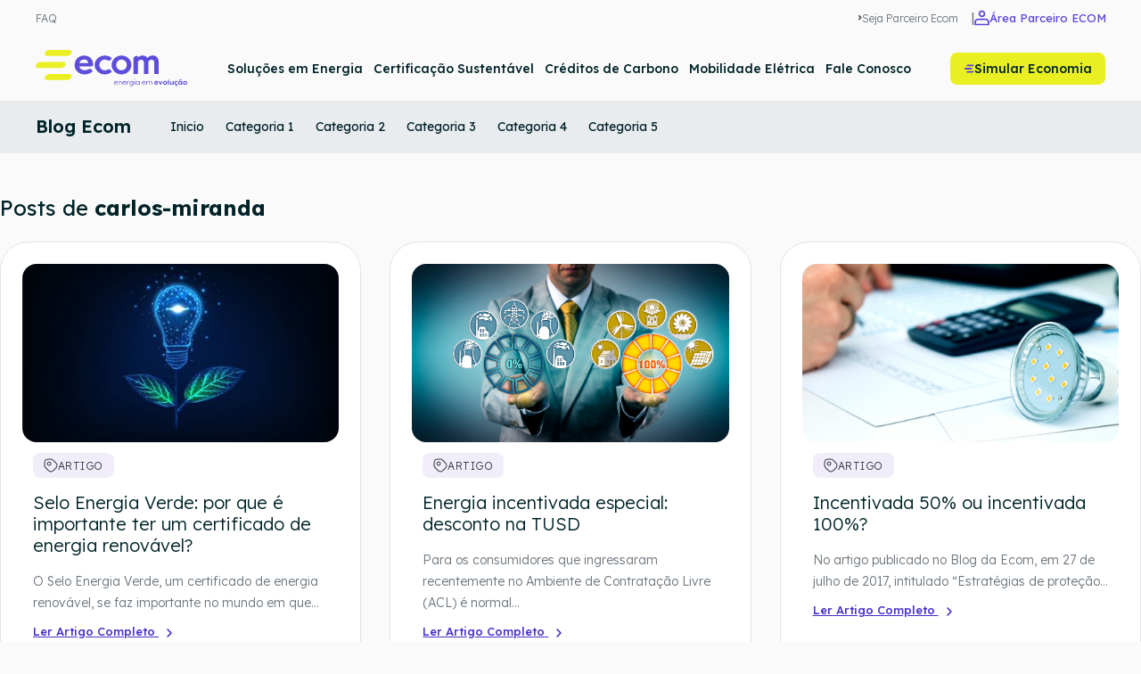

--- FILE ---
content_type: text/html; charset=UTF-8
request_url: https://ecomenergia.com.br/blog/author/carlos-miranda
body_size: 10061
content:
<!doctype html><html lang="pt-br"><head>
    <meta charset="utf-8">
    <meta http-equiv="X-UA-Compatible" content="IE=edge,chrome=1">
    
    <title>Blog Ecom | carlos-miranda</title>
    <link rel="shortcut icon" href="https://ecomenergia.com.br/hubfs/Ecom_RGB_vertical_tagline_roxo-amarelo-1.png">
    <meta name="description" content="">
    
    <link rel="preconnect" href="https://fonts.googleapis.com">
    <link rel="preconnect" href="https://fonts.gstatic.com" crossorigin>
    <link href="https://fonts.googleapis.com/css2?family=Lexend:wght@100..900&amp;display=swap" rel="stylesheet">
    
    
    
          
    
    
      
    
    <meta name="viewport" content="width=device-width, initial-scale=1">

    
    <meta property="og:description" content="">
    <meta property="og:title" content="Blog Ecom | carlos-miranda">
    <meta name="twitter:description" content="">
    <meta name="twitter:title" content="Blog Ecom | carlos-miranda">

    

    

    <style>
a.cta_button{-moz-box-sizing:content-box !important;-webkit-box-sizing:content-box !important;box-sizing:content-box !important;vertical-align:middle}.hs-breadcrumb-menu{list-style-type:none;margin:0px 0px 0px 0px;padding:0px 0px 0px 0px}.hs-breadcrumb-menu-item{float:left;padding:10px 0px 10px 10px}.hs-breadcrumb-menu-divider:before{content:'›';padding-left:10px}.hs-featured-image-link{border:0}.hs-featured-image{float:right;margin:0 0 20px 20px;max-width:50%}@media (max-width: 568px){.hs-featured-image{float:none;margin:0;width:100%;max-width:100%}}.hs-screen-reader-text{clip:rect(1px, 1px, 1px, 1px);height:1px;overflow:hidden;position:absolute !important;width:1px}
</style>

<link rel="stylesheet" href="https://ecomenergia.com.br/hubfs/hub_generated/template_assets/1/195514344292/1765218442029/template_main.min.css">
<link rel="stylesheet" href="https://ecomenergia.com.br/hubfs/hub_generated/template_assets/1/195514344280/1765218433246/template_blog.min.css">
<link rel="stylesheet" href="https://ecomenergia.com.br/hubfs/hub_generated/module_assets/1/195515820641/1758565411243/module_header-nav-internas.css">
<link rel="stylesheet" href="https://ecomenergia.com.br/hubfs/hub_generated/module_assets/1/195515820637/1759324293714/module_form-blog.min.css">
<link rel="stylesheet" href="https://ecomenergia.com.br/hubfs/hub_generated/module_assets/1/195770775882/1761691931604/module_menu-footer.min.css">
<link rel="stylesheet" href="https://ecomenergia.com.br/hubfs/hub_generated/module_assets/1/195515820683/1761692399787/module_social-follow.min.css">

  <style>
    #hs_cos_wrapper_module_175709585235834 .social-links {}

#hs_cos_wrapper_module_175709585235834 .social-links__link {}

#hs_cos_wrapper_module_175709585235834 .social-links__icon {}

#hs_cos_wrapper_module_175709585235834 .social-links__icon svg {}

  </style>


    


    
<!--  Added by GoogleAnalytics4 integration -->
<script>
var _hsp = window._hsp = window._hsp || [];
window.dataLayer = window.dataLayer || [];
function gtag(){dataLayer.push(arguments);}

var useGoogleConsentModeV2 = true;
var waitForUpdateMillis = 1000;


if (!window._hsGoogleConsentRunOnce) {
  window._hsGoogleConsentRunOnce = true;

  gtag('consent', 'default', {
    'ad_storage': 'denied',
    'analytics_storage': 'denied',
    'ad_user_data': 'denied',
    'ad_personalization': 'denied',
    'wait_for_update': waitForUpdateMillis
  });

  if (useGoogleConsentModeV2) {
    _hsp.push(['useGoogleConsentModeV2'])
  } else {
    _hsp.push(['addPrivacyConsentListener', function(consent){
      var hasAnalyticsConsent = consent && (consent.allowed || (consent.categories && consent.categories.analytics));
      var hasAdsConsent = consent && (consent.allowed || (consent.categories && consent.categories.advertisement));

      gtag('consent', 'update', {
        'ad_storage': hasAdsConsent ? 'granted' : 'denied',
        'analytics_storage': hasAnalyticsConsent ? 'granted' : 'denied',
        'ad_user_data': hasAdsConsent ? 'granted' : 'denied',
        'ad_personalization': hasAdsConsent ? 'granted' : 'denied'
      });
    }]);
  }
}

gtag('js', new Date());
gtag('set', 'developer_id.dZTQ1Zm', true);
gtag('config', 'G-8MJRTX8WP2');
</script>
<script async src="https://www.googletagmanager.com/gtag/js?id=G-8MJRTX8WP2"></script>

<!-- /Added by GoogleAnalytics4 integration -->


<!-- Google Tag Manager -->
<script>(function(w,d,s,l,i){w[l]=w[l]||[];w[l].push({'gtm.start':
new Date().getTime(),event:'gtm.js'});var f=d.getElementsByTagName(s)[0],
j=d.createElement(s),dl=l!='dataLayer'?'&l='+l:'';j.async=true;j.src=
'https://www.googletagmanager.com/gtm.js?id='+i+dl;f.parentNode.insertBefore(j,f);
})(window,document,'script','dataLayer','GTM-PS6B5N8');</script>
<!-- End Google Tag Manager -->
<meta property="og:url" content="https://ecomenergia.com.br/blog/author/carlos-miranda">
<meta property="og:type" content="blog">
<meta name="twitter:card" content="summary">
<link rel="alternate" type="application/rss+xml" href="https://ecomenergia.com.br/blog/rss.xml">
<meta name="twitter:domain" content="ecomenergia.com.br">
<script src="//platform.linkedin.com/in.js" type="text/javascript">
    lang: pt_BR
</script>

<meta http-equiv="content-language" content="pt-br">






  <meta name="generator" content="HubSpot"></head>
  <body>
    <div class="body-wrapper   hs-content-id-166553407393 hs-blog-listing hs-blog-id-166553407392  ">
		
      
	      <div data-global-resource-path="Ecom/templates/partials/header.html"><header class="header">
  <div class="header-top">
    <div class="container">

      

      <nav class="header-top-nav">
        <ul>
          <li>
            <a href="/faq">FAQ</a>
          </li>
          
        </ul>
        <ul class="admin">
          <li>
            <a href="/seja-um-parceiro">
              <svg xmlns="http://www.w3.org/2000/svg" width="4" height="6" viewBox="0 0 4 6" fill="none">
                <path d="M0.75 4.75L2.75 2.75L0.75 0.75" stroke="#495057" stroke-width="1.5" stroke-linecap="round" stroke-linejoin="round" />
              </svg> Seja Parceiro Ecom</a>
          </li>
          <li>
            <a href="https://ecom.appnoz.com.br/login" targe="_blank">
              <svg xmlns="http://www.w3.org/2000/svg" width="17" height="19" viewBox="0 0 17 19" fill="none">
                <path d="M8.5 7.33333C10.1108 7.33333 11.4167 6.0275 11.4167 4.41667C11.4167 2.80584 10.1108 1.5 8.5 1.5C6.88917 1.5 5.58333 2.80584 5.58333 4.41667C5.58333 6.0275 6.88917 7.33333 8.5 7.33333Z" stroke="#5C42DB" stroke-width="1.7" stroke-linecap="round" stroke-linejoin="round" />
                <path d="M1 16V16.5H16V16C16 14.1332 16 13.1997 15.6367 12.4867C15.3171 11.8595 14.8072 11.3495 14.18 11.03C13.4669 10.6667 12.5335 10.6667 10.6667 10.6667H6.33333C4.4665 10.6667 3.53308 10.6667 2.82004 11.03C2.19283 11.3495 1.68289 11.8595 1.36331 12.4867C1 13.1997 1 14.1332 1 16Z" stroke="#5C42DB" stroke-width="1.7" stroke-linecap="round" stroke-linejoin="round" />
              </svg><span>Área Parceiro ECOM</span></a>
          </li>
        </ul>
      </nav>

    </div>
  </div>

  <div class="header-bottom">

    <div class="container">

      <div class="header-logo">
        <div id="logo_default">
          <div id="hs_cos_wrapper_logo" class="hs_cos_wrapper hs_cos_wrapper_widget hs_cos_wrapper_type_module widget-type-logo" style="" data-hs-cos-general-type="widget" data-hs-cos-type="module">
  






















  
  <span id="hs_cos_wrapper_logo_hs_logo_widget" class="hs_cos_wrapper hs_cos_wrapper_widget hs_cos_wrapper_type_logo" style="" data-hs-cos-general-type="widget" data-hs-cos-type="logo"><a href="/" id="hs-link-logo_hs_logo_widget" style="border-width:0px;border:0px;"><img src="https://ecomenergia.com.br/hubfs/ecom-site-2025/core/logo-ecom.svg" class="hs-image-widget " height="41" style="height: auto;width:170px;border-width:0px;border:0px;" width="170" alt="ecom" title="ecom"></a></span>
</div>
        </div>
        <div id="logo_transparent">
          <div id="hs_cos_wrapper_logo_transparent" class="hs_cos_wrapper hs_cos_wrapper_widget hs_cos_wrapper_type_module widget-type-logo" style="" data-hs-cos-general-type="widget" data-hs-cos-type="module">
  






















  
  <span id="hs_cos_wrapper_logo_transparent_hs_logo_widget" class="hs_cos_wrapper hs_cos_wrapper_widget hs_cos_wrapper_type_logo" style="" data-hs-cos-general-type="widget" data-hs-cos-type="logo"><a href="/" id="hs-link-logo_transparent_hs_logo_widget" style="border-width:0px;border:0px;"><img src="https://ecomenergia.com.br/hubfs/ecom-site-2025/core/logo-ecom-white.svg" class="hs-image-widget " height="41" style="height: auto;width:170px;border-width:0px;border:0px;" width="170" alt="ecom" title="ecom"></a></span>
</div>
        </div>
      </div>

      <button class="header-toggle">
        <span></span>
        <span></span>
        <span></span>
      </button>

      <div class="header-collapse">

        

        <nav class="header-nav">
          



<ul class="nav menu-nav">
  

  

  

  
    
    <li class="menu__item menu__item--depth-1    hs-skip-lang-url-rewrite">
      
        <a class="menu__link
          
          
          " href="https://ecomenergia.com.br/solucoes-em-energia"> 
            Soluções em Energia
        </a>
      
      
    </li>
  
  
    
    <li class="menu__item menu__item--depth-1    hs-skip-lang-url-rewrite">
      
        <a class="menu__link
          
          
          " href="https://ecomenergia.com.br/i-rec"> 
            Certificação Sustentável
        </a>
      
      
    </li>
  
  
    
    <li class="menu__item menu__item--depth-1    hs-skip-lang-url-rewrite">
      
        <a class="menu__link
          
          
          " href="https://www.ecomcarbon.com.br/" target="_blank" rel="noopener"> 
            Créditos de Carbono
        </a>
      
      
    </li>
  
  
    
    <li class="menu__item menu__item--depth-1    hs-skip-lang-url-rewrite">
      
        <a class="menu__link
          
          
          " href="https://2beeapp.com.br/" target="_blank" rel="noopener"> 
            Mobilidade Elétrica
        </a>
      
      
    </li>
  
  
    
    <li class="menu__item menu__item--depth-1    hs-skip-lang-url-rewrite">
      
        <a class="menu__link
          
          
          " href="https://ecomenergia.com.br/fale-conosco-cliente"> 
            Fale Conosco
        </a>
      
      
    </li>
  
  


</ul>

          <ul class="nav action">
            
            <li>
              <a href="https://ecom-energia.economianafatura.com.br/jornada/dados/inicio" target="_blank" class="btn btn-secondary">
                <svg xmlns="http://www.w3.org/2000/svg" width="12" height="10" viewBox="0 0 12 10" fill="none">
                  <path d="M11.3691 1.11653V1.11072C11.3691 0.754982 11.0856 0.466797 10.7363 0.466797H4.53372C4.36585 0.466797 4.20478 0.534622 4.08615 0.655322L3.57982 1.17051C3.46119 1.29121 3.39453 1.4551 3.39453 1.62591C3.39453 1.98164 3.67804 2.26983 4.02738 2.26983H10.2356C10.4035 2.26983 10.5646 2.202 10.6832 2.0813L11.1838 1.57192C11.3025 1.45122 11.3691 1.28734 11.3691 1.11653Z" fill="#5C42DB" />
                  <path d="M9.59929 4.72395V4.71814C9.59929 4.3624 9.31579 4.07422 8.96644 4.07422H1.87747C1.7096 4.07422 1.54853 4.14204 1.4299 4.26274L0.923566 4.77793C0.80494 4.89863 0.738281 5.06252 0.738281 5.23333C0.738281 5.58906 1.02179 5.87725 1.37113 5.87725H8.46555C8.63342 5.87725 8.79449 5.80942 8.91311 5.68872L9.41373 5.17935C9.53236 5.05865 9.59902 4.89476 9.59902 4.72395H9.59929Z" fill="#5C42DB" />
                  <path d="M11.3691 8.32942V8.32361C11.3691 7.96787 11.0856 7.67969 10.7363 7.67969H4.53372C4.36585 7.67969 4.20478 7.74751 4.08615 7.86821L3.57982 8.3834C3.46119 8.5041 3.39453 8.66799 3.39453 8.8388C3.39453 9.19453 3.67804 9.48272 4.02738 9.48272H10.2356C10.4035 9.48272 10.5646 9.41489 10.6832 9.29419L11.1838 8.78481C11.3025 8.66411 11.3691 8.50023 11.3691 8.32942Z" fill="#5C42DB" />
                </svg>
                Simular Economia
              </a>
            </li>
            
          </ul>
        </nav>
      </div>
    </div>
  </div>
</header></div>
      

      <main id="main-content" class="body-container-wrapper">
        







<div id="hs_cos_wrapper_module_17514642058109" class="hs_cos_wrapper hs_cos_wrapper_widget hs_cos_wrapper_type_module" style="" data-hs-cos-general-type="widget" data-hs-cos-type="module">



<div class="header-nav-internas">
  <div class="container">
    <div class="text">
      <button class="header-nav-toggle">
        <b></b>
        <b></b>
        <b></b>
      </button>
      <span>Blog Ecom</span>
    </div>
    <div class="filterq-menu">
      <ul class="nav">
        

  

  

  
    
    <li class="nav-item menu__item--depth-1    hs-skip-lang-url-rewrite">
      
        <a class="nav-link
          
          
          " href="https://ecomenergia.com.br/blog"> 
            Inicio
        </a>
      
      
    </li>
  
  
    
    <li class="nav-item menu__item--depth-1    hs-skip-lang-url-rewrite">
      
        
          <span class="nav-link">Categoria 1</span>
        
      
      
    </li>
  
  
    
    <li class="nav-item menu__item--depth-1    hs-skip-lang-url-rewrite">
      
        
          <span class="nav-link">Categoria 2</span>
        
      
      
    </li>
  
  
    
    <li class="nav-item menu__item--depth-1    hs-skip-lang-url-rewrite">
      
        
          <span class="nav-link">Categoria 3</span>
        
      
      
    </li>
  
  
    
    <li class="nav-item menu__item--depth-1    hs-skip-lang-url-rewrite">
      
        
          <span class="nav-link">Categoria 4</span>
        
      
      
    </li>
  
  
    
    <li class="nav-item menu__item--depth-1    hs-skip-lang-url-rewrite">
      
        
          <span class="nav-link">Categoria 5</span>
        
      
      
    </li>
  
  


      </ul>
    </div>
    
  </div>

</div></div>


<div class="body-container blog-index">

  <section class="recentpost">
    <div class="container">
      
      
      <div class="heading blog">
        
        

        
        
        <h1>
          <em>Posts de</em> <strong>carlos-miranda</strong>
        </h1>
        

        
        

        

      </div>
      <div class="grid three-column">
        
        

        
        <article class="post standard">
          <div class="post-image">

            <a hreflang="pt-br" href="https://ecomenergia.com.br/blog/selo-energia-verde-por-que-e-importante-ter-um-certificado-de-energia-renovavel">
              
              <img src="https://ecomenergia.com.br/hubfs/Imported_Blog_Media/106454268_1305453469795103_4693467452324674115_n.jpg" alt="" loading="lazy">
              
            </a>
          </div>
          <div class="post-content">
            <ul class="post-meta">
              
              
              
              
              <li class="tag">
                <a href="https://ecomenergia.com.br/blog/tag/artigo">
                  <span>
                    <svg xmlns="http://www.w3.org/2000/svg" width="16" height="16" viewBox="0 0 16 16" fill="none">
                      <path d="M2.0648 10.5044L2.41853 10.151L2.0648 10.5044ZM5.49852 13.9415L5.14479 14.2949L5.49852 13.9415ZM10.615 13.9415L10.9678 14.2959L10.9687 14.2949L10.615 13.9415ZM13.9426 5.48905L14.2973 5.13662L14.2955 5.13489L13.9426 5.48905ZM10.5013 2.0595L10.1476 2.41287L10.1483 2.41365L10.5013 2.0595ZM7.77251 1.00483L7.7965 1.50426L7.79862 1.50415L7.77251 1.00483ZM3.98253 1.18693L4.00503 1.68643L4.00653 1.68636L3.98253 1.18693ZM1.18552 3.97155L0.686152 3.94648L0.686098 3.9476L1.18552 3.97155ZM1.00361 7.76531L0.504176 7.74136L0.504097 7.74313L1.00361 7.76531ZM2.0648 10.5044L1.71107 10.8578L5.14479 14.2949L5.49852 13.9415L5.85225 13.5882L2.41853 10.151L2.0648 10.5044ZM5.49852 13.9415L5.14479 14.2949C6.75049 15.9022 9.35576 15.9009 10.9678 14.2959L10.615 13.9415L10.2622 13.5872C9.03932 14.8048 7.0663 14.8034 5.85225 13.5882L5.49852 13.9415ZM10.615 13.9415L10.9687 14.2949L14.2963 10.964L13.9426 10.6106L13.5889 10.2572L10.2613 13.5882L10.615 13.9415ZM13.9426 10.6106L14.2963 10.964C15.9017 9.35698 15.9004 6.74997 14.2973 5.13662L13.9426 5.48905L13.5879 5.84148C14.8045 7.06587 14.8032 9.04171 13.5889 10.2572L13.9426 10.6106ZM13.9426 5.48905L14.2955 5.13489L10.8542 1.70534L10.5013 2.0595L10.1483 2.41365L13.5896 5.84321L13.9426 5.48905ZM10.5013 2.0595L10.855 1.70612C10.0361 0.886421 8.90567 0.444894 7.7464 0.505513L7.77251 1.00483L7.79862 1.50415C8.67077 1.45854 9.52625 1.79094 10.1476 2.41287L10.5013 2.0595ZM7.77251 1.00483L7.74851 0.505407L3.95853 0.687508L3.98253 1.18693L4.00653 1.68636L7.7965 1.50426L7.77251 1.00483ZM3.98253 1.18693L3.96003 0.687438C2.18551 0.767371 0.774822 2.18021 0.686153 3.94648L1.18552 3.97155L1.6849 3.99662C1.74783 2.74306 2.74757 1.74307 4.00503 1.68643L3.98253 1.18693ZM1.18552 3.97155L0.686098 3.9476L0.504179 7.74136L1.00361 7.76531L1.50303 7.78925L1.68495 3.9955L1.18552 3.97155ZM1.00361 7.76531L0.504097 7.74313C0.452407 8.90731 0.891715 10.0376 1.71107 10.8578L2.0648 10.5044L2.41853 10.151C1.79769 9.52956 1.46384 8.67193 1.50311 7.78748L1.00361 7.76531ZM7.99999 6.10365H7.49999C7.49999 6.87559 6.87496 7.50053 6.105 7.50053V8.00053V8.50053C7.42818 8.50053 8.49999 7.42694 8.49999 6.10365H7.99999ZM6.105 8.00053V7.50053C5.33504 7.50053 4.71001 6.87559 4.71001 6.10365H4.21001H3.71001C3.71001 7.42694 4.78181 8.50053 6.105 8.50053V8.00053ZM4.21001 6.10365H4.71001C4.71001 5.33171 5.33504 4.70677 6.105 4.70677V4.20677V3.70677C4.78181 3.70677 3.71001 4.78036 3.71001 6.10365H4.21001ZM6.105 4.20677V4.70677C6.87496 4.70677 7.49999 5.33171 7.49999 6.10365H7.99999H8.49999C8.49999 4.78036 7.42818 3.70677 6.105 3.70677V4.20677Z" fill="#343A40" />
                    </svg> Artigo
                  </span>
                </a>
              </li>
              
              
              
              
            </ul>

            <div class="post-description">
              <h3 class="post-title">
                <a hreflang="pt-br" href="https://ecomenergia.com.br/blog/selo-energia-verde-por-que-e-importante-ter-um-certificado-de-energia-renovavel">
                  Selo Energia Verde: por que é importante ter um certificado de energia renovável?
                </a>
              </h3>

              <p>
                <a hreflang="pt-br" href="https://ecomenergia.com.br/blog/selo-energia-verde-por-que-e-importante-ter-um-certificado-de-energia-renovavel">
                  
                  O Selo Energia Verde, um certificado de energia renovável, se faz importante no mundo em que...
                  
                </a>
              </p>

              <a hreflang="pt-br" href="https://ecomenergia.com.br/blog/selo-energia-verde-por-que-e-importante-ter-um-certificado-de-energia-renovavel" class="btn-link">
                Ler Artigo Completo 
                <svg xmlns="http://www.w3.org/2000/svg" width="24" height="24" viewBox="0 0 24 24" fill="none">
                  <path d="M10 16L14 12L10 8" stroke="#4A30C9" stroke-width="1.5" stroke-linecap="round" stroke-linejoin="round" />
                </svg>
              </a>
            </div>

          </div>
        </article>

        
        <article class="post standard">
          <div class="post-image">

            <a hreflang="pt-br" href="https://ecomenergia.com.br/blog/energia-incentivada-especial-gera-desconto-na-tusd">
              
              <img src="https://ecomenergia.com.br/hubfs/Imported_Blog_Media/foto-representando-energia-incentivada-especial.jpg" alt="" loading="lazy">
              
            </a>
          </div>
          <div class="post-content">
            <ul class="post-meta">
              
              
              
              
              <li class="tag">
                <a href="https://ecomenergia.com.br/blog/tag/artigo">
                  <span>
                    <svg xmlns="http://www.w3.org/2000/svg" width="16" height="16" viewBox="0 0 16 16" fill="none">
                      <path d="M2.0648 10.5044L2.41853 10.151L2.0648 10.5044ZM5.49852 13.9415L5.14479 14.2949L5.49852 13.9415ZM10.615 13.9415L10.9678 14.2959L10.9687 14.2949L10.615 13.9415ZM13.9426 5.48905L14.2973 5.13662L14.2955 5.13489L13.9426 5.48905ZM10.5013 2.0595L10.1476 2.41287L10.1483 2.41365L10.5013 2.0595ZM7.77251 1.00483L7.7965 1.50426L7.79862 1.50415L7.77251 1.00483ZM3.98253 1.18693L4.00503 1.68643L4.00653 1.68636L3.98253 1.18693ZM1.18552 3.97155L0.686152 3.94648L0.686098 3.9476L1.18552 3.97155ZM1.00361 7.76531L0.504176 7.74136L0.504097 7.74313L1.00361 7.76531ZM2.0648 10.5044L1.71107 10.8578L5.14479 14.2949L5.49852 13.9415L5.85225 13.5882L2.41853 10.151L2.0648 10.5044ZM5.49852 13.9415L5.14479 14.2949C6.75049 15.9022 9.35576 15.9009 10.9678 14.2959L10.615 13.9415L10.2622 13.5872C9.03932 14.8048 7.0663 14.8034 5.85225 13.5882L5.49852 13.9415ZM10.615 13.9415L10.9687 14.2949L14.2963 10.964L13.9426 10.6106L13.5889 10.2572L10.2613 13.5882L10.615 13.9415ZM13.9426 10.6106L14.2963 10.964C15.9017 9.35698 15.9004 6.74997 14.2973 5.13662L13.9426 5.48905L13.5879 5.84148C14.8045 7.06587 14.8032 9.04171 13.5889 10.2572L13.9426 10.6106ZM13.9426 5.48905L14.2955 5.13489L10.8542 1.70534L10.5013 2.0595L10.1483 2.41365L13.5896 5.84321L13.9426 5.48905ZM10.5013 2.0595L10.855 1.70612C10.0361 0.886421 8.90567 0.444894 7.7464 0.505513L7.77251 1.00483L7.79862 1.50415C8.67077 1.45854 9.52625 1.79094 10.1476 2.41287L10.5013 2.0595ZM7.77251 1.00483L7.74851 0.505407L3.95853 0.687508L3.98253 1.18693L4.00653 1.68636L7.7965 1.50426L7.77251 1.00483ZM3.98253 1.18693L3.96003 0.687438C2.18551 0.767371 0.774822 2.18021 0.686153 3.94648L1.18552 3.97155L1.6849 3.99662C1.74783 2.74306 2.74757 1.74307 4.00503 1.68643L3.98253 1.18693ZM1.18552 3.97155L0.686098 3.9476L0.504179 7.74136L1.00361 7.76531L1.50303 7.78925L1.68495 3.9955L1.18552 3.97155ZM1.00361 7.76531L0.504097 7.74313C0.452407 8.90731 0.891715 10.0376 1.71107 10.8578L2.0648 10.5044L2.41853 10.151C1.79769 9.52956 1.46384 8.67193 1.50311 7.78748L1.00361 7.76531ZM7.99999 6.10365H7.49999C7.49999 6.87559 6.87496 7.50053 6.105 7.50053V8.00053V8.50053C7.42818 8.50053 8.49999 7.42694 8.49999 6.10365H7.99999ZM6.105 8.00053V7.50053C5.33504 7.50053 4.71001 6.87559 4.71001 6.10365H4.21001H3.71001C3.71001 7.42694 4.78181 8.50053 6.105 8.50053V8.00053ZM4.21001 6.10365H4.71001C4.71001 5.33171 5.33504 4.70677 6.105 4.70677V4.20677V3.70677C4.78181 3.70677 3.71001 4.78036 3.71001 6.10365H4.21001ZM6.105 4.20677V4.70677C6.87496 4.70677 7.49999 5.33171 7.49999 6.10365H7.99999H8.49999C8.49999 4.78036 7.42818 3.70677 6.105 3.70677V4.20677Z" fill="#343A40" />
                    </svg> Artigo
                  </span>
                </a>
              </li>
              
              
              
              
            </ul>

            <div class="post-description">
              <h3 class="post-title">
                <a hreflang="pt-br" href="https://ecomenergia.com.br/blog/energia-incentivada-especial-gera-desconto-na-tusd">
                  Energia incentivada especial: desconto na TUSD
                </a>
              </h3>

              <p>
                <a hreflang="pt-br" href="https://ecomenergia.com.br/blog/energia-incentivada-especial-gera-desconto-na-tusd">
                  
                  Para os consumidores que ingressaram recentemente no Ambiente de Contratação Livre (ACL) é normal...
                  
                </a>
              </p>

              <a hreflang="pt-br" href="https://ecomenergia.com.br/blog/energia-incentivada-especial-gera-desconto-na-tusd" class="btn-link">
                Ler Artigo Completo 
                <svg xmlns="http://www.w3.org/2000/svg" width="24" height="24" viewBox="0 0 24 24" fill="none">
                  <path d="M10 16L14 12L10 8" stroke="#4A30C9" stroke-width="1.5" stroke-linecap="round" stroke-linejoin="round" />
                </svg>
              </a>
            </div>

          </div>
        </article>

        
        <article class="post standard">
          <div class="post-image">

            <a hreflang="pt-br" href="https://ecomenergia.com.br/blog/incentivada-50-ou-incentivada-100">
              
              <img src="https://ecomenergia.com.br/hubfs/Imported_Blog_Media/Incentivada-50-ou-incentivada-100.jpg" alt="" loading="lazy">
              
            </a>
          </div>
          <div class="post-content">
            <ul class="post-meta">
              
              
              
              
              <li class="tag">
                <a href="https://ecomenergia.com.br/blog/tag/artigo">
                  <span>
                    <svg xmlns="http://www.w3.org/2000/svg" width="16" height="16" viewBox="0 0 16 16" fill="none">
                      <path d="M2.0648 10.5044L2.41853 10.151L2.0648 10.5044ZM5.49852 13.9415L5.14479 14.2949L5.49852 13.9415ZM10.615 13.9415L10.9678 14.2959L10.9687 14.2949L10.615 13.9415ZM13.9426 5.48905L14.2973 5.13662L14.2955 5.13489L13.9426 5.48905ZM10.5013 2.0595L10.1476 2.41287L10.1483 2.41365L10.5013 2.0595ZM7.77251 1.00483L7.7965 1.50426L7.79862 1.50415L7.77251 1.00483ZM3.98253 1.18693L4.00503 1.68643L4.00653 1.68636L3.98253 1.18693ZM1.18552 3.97155L0.686152 3.94648L0.686098 3.9476L1.18552 3.97155ZM1.00361 7.76531L0.504176 7.74136L0.504097 7.74313L1.00361 7.76531ZM2.0648 10.5044L1.71107 10.8578L5.14479 14.2949L5.49852 13.9415L5.85225 13.5882L2.41853 10.151L2.0648 10.5044ZM5.49852 13.9415L5.14479 14.2949C6.75049 15.9022 9.35576 15.9009 10.9678 14.2959L10.615 13.9415L10.2622 13.5872C9.03932 14.8048 7.0663 14.8034 5.85225 13.5882L5.49852 13.9415ZM10.615 13.9415L10.9687 14.2949L14.2963 10.964L13.9426 10.6106L13.5889 10.2572L10.2613 13.5882L10.615 13.9415ZM13.9426 10.6106L14.2963 10.964C15.9017 9.35698 15.9004 6.74997 14.2973 5.13662L13.9426 5.48905L13.5879 5.84148C14.8045 7.06587 14.8032 9.04171 13.5889 10.2572L13.9426 10.6106ZM13.9426 5.48905L14.2955 5.13489L10.8542 1.70534L10.5013 2.0595L10.1483 2.41365L13.5896 5.84321L13.9426 5.48905ZM10.5013 2.0595L10.855 1.70612C10.0361 0.886421 8.90567 0.444894 7.7464 0.505513L7.77251 1.00483L7.79862 1.50415C8.67077 1.45854 9.52625 1.79094 10.1476 2.41287L10.5013 2.0595ZM7.77251 1.00483L7.74851 0.505407L3.95853 0.687508L3.98253 1.18693L4.00653 1.68636L7.7965 1.50426L7.77251 1.00483ZM3.98253 1.18693L3.96003 0.687438C2.18551 0.767371 0.774822 2.18021 0.686153 3.94648L1.18552 3.97155L1.6849 3.99662C1.74783 2.74306 2.74757 1.74307 4.00503 1.68643L3.98253 1.18693ZM1.18552 3.97155L0.686098 3.9476L0.504179 7.74136L1.00361 7.76531L1.50303 7.78925L1.68495 3.9955L1.18552 3.97155ZM1.00361 7.76531L0.504097 7.74313C0.452407 8.90731 0.891715 10.0376 1.71107 10.8578L2.0648 10.5044L2.41853 10.151C1.79769 9.52956 1.46384 8.67193 1.50311 7.78748L1.00361 7.76531ZM7.99999 6.10365H7.49999C7.49999 6.87559 6.87496 7.50053 6.105 7.50053V8.00053V8.50053C7.42818 8.50053 8.49999 7.42694 8.49999 6.10365H7.99999ZM6.105 8.00053V7.50053C5.33504 7.50053 4.71001 6.87559 4.71001 6.10365H4.21001H3.71001C3.71001 7.42694 4.78181 8.50053 6.105 8.50053V8.00053ZM4.21001 6.10365H4.71001C4.71001 5.33171 5.33504 4.70677 6.105 4.70677V4.20677V3.70677C4.78181 3.70677 3.71001 4.78036 3.71001 6.10365H4.21001ZM6.105 4.20677V4.70677C6.87496 4.70677 7.49999 5.33171 7.49999 6.10365H7.99999H8.49999C8.49999 4.78036 7.42818 3.70677 6.105 3.70677V4.20677Z" fill="#343A40" />
                    </svg> Artigo
                  </span>
                </a>
              </li>
              
              
              
              
            </ul>

            <div class="post-description">
              <h3 class="post-title">
                <a hreflang="pt-br" href="https://ecomenergia.com.br/blog/incentivada-50-ou-incentivada-100">
                  Incentivada 50% ou incentivada 100%?
                </a>
              </h3>

              <p>
                <a hreflang="pt-br" href="https://ecomenergia.com.br/blog/incentivada-50-ou-incentivada-100">
                  
                  No artigo publicado no Blog da Ecom, em 27 de julho de 2017, intitulado “Estratégias de proteção...
                  
                </a>
              </p>

              <a hreflang="pt-br" href="https://ecomenergia.com.br/blog/incentivada-50-ou-incentivada-100" class="btn-link">
                Ler Artigo Completo 
                <svg xmlns="http://www.w3.org/2000/svg" width="24" height="24" viewBox="0 0 24 24" fill="none">
                  <path d="M10 16L14 12L10 8" stroke="#4A30C9" stroke-width="1.5" stroke-linecap="round" stroke-linejoin="round" />
                </svg>
              </a>
            </div>

          </div>
        </article>

        
        <article class="post standard">
          <div class="post-image">

            <a hreflang="pt-br" href="https://ecomenergia.com.br/blog/migracao-para-o-mercado-livre-de-energia">
              
              <img src="https://ecomenergia.com.br/hubfs/Imported_Blog_Media/ECOM_ARTIGO_ABR_25-04.png" alt="" loading="lazy">
              
            </a>
          </div>
          <div class="post-content">
            <ul class="post-meta">
              
              
              
              
              <li class="tag">
                <a href="https://ecomenergia.com.br/blog/tag/artigoblog">
                  <span>
                    <svg xmlns="http://www.w3.org/2000/svg" width="16" height="16" viewBox="0 0 16 16" fill="none">
                      <path d="M2.0648 10.5044L2.41853 10.151L2.0648 10.5044ZM5.49852 13.9415L5.14479 14.2949L5.49852 13.9415ZM10.615 13.9415L10.9678 14.2959L10.9687 14.2949L10.615 13.9415ZM13.9426 5.48905L14.2973 5.13662L14.2955 5.13489L13.9426 5.48905ZM10.5013 2.0595L10.1476 2.41287L10.1483 2.41365L10.5013 2.0595ZM7.77251 1.00483L7.7965 1.50426L7.79862 1.50415L7.77251 1.00483ZM3.98253 1.18693L4.00503 1.68643L4.00653 1.68636L3.98253 1.18693ZM1.18552 3.97155L0.686152 3.94648L0.686098 3.9476L1.18552 3.97155ZM1.00361 7.76531L0.504176 7.74136L0.504097 7.74313L1.00361 7.76531ZM2.0648 10.5044L1.71107 10.8578L5.14479 14.2949L5.49852 13.9415L5.85225 13.5882L2.41853 10.151L2.0648 10.5044ZM5.49852 13.9415L5.14479 14.2949C6.75049 15.9022 9.35576 15.9009 10.9678 14.2959L10.615 13.9415L10.2622 13.5872C9.03932 14.8048 7.0663 14.8034 5.85225 13.5882L5.49852 13.9415ZM10.615 13.9415L10.9687 14.2949L14.2963 10.964L13.9426 10.6106L13.5889 10.2572L10.2613 13.5882L10.615 13.9415ZM13.9426 10.6106L14.2963 10.964C15.9017 9.35698 15.9004 6.74997 14.2973 5.13662L13.9426 5.48905L13.5879 5.84148C14.8045 7.06587 14.8032 9.04171 13.5889 10.2572L13.9426 10.6106ZM13.9426 5.48905L14.2955 5.13489L10.8542 1.70534L10.5013 2.0595L10.1483 2.41365L13.5896 5.84321L13.9426 5.48905ZM10.5013 2.0595L10.855 1.70612C10.0361 0.886421 8.90567 0.444894 7.7464 0.505513L7.77251 1.00483L7.79862 1.50415C8.67077 1.45854 9.52625 1.79094 10.1476 2.41287L10.5013 2.0595ZM7.77251 1.00483L7.74851 0.505407L3.95853 0.687508L3.98253 1.18693L4.00653 1.68636L7.7965 1.50426L7.77251 1.00483ZM3.98253 1.18693L3.96003 0.687438C2.18551 0.767371 0.774822 2.18021 0.686153 3.94648L1.18552 3.97155L1.6849 3.99662C1.74783 2.74306 2.74757 1.74307 4.00503 1.68643L3.98253 1.18693ZM1.18552 3.97155L0.686098 3.9476L0.504179 7.74136L1.00361 7.76531L1.50303 7.78925L1.68495 3.9955L1.18552 3.97155ZM1.00361 7.76531L0.504097 7.74313C0.452407 8.90731 0.891715 10.0376 1.71107 10.8578L2.0648 10.5044L2.41853 10.151C1.79769 9.52956 1.46384 8.67193 1.50311 7.78748L1.00361 7.76531ZM7.99999 6.10365H7.49999C7.49999 6.87559 6.87496 7.50053 6.105 7.50053V8.00053V8.50053C7.42818 8.50053 8.49999 7.42694 8.49999 6.10365H7.99999ZM6.105 8.00053V7.50053C5.33504 7.50053 4.71001 6.87559 4.71001 6.10365H4.21001H3.71001C3.71001 7.42694 4.78181 8.50053 6.105 8.50053V8.00053ZM4.21001 6.10365H4.71001C4.71001 5.33171 5.33504 4.70677 6.105 4.70677V4.20677V3.70677C4.78181 3.70677 3.71001 4.78036 3.71001 6.10365H4.21001ZM6.105 4.20677V4.70677C6.87496 4.70677 7.49999 5.33171 7.49999 6.10365H7.99999H8.49999C8.49999 4.78036 7.42818 3.70677 6.105 3.70677V4.20677Z" fill="#343A40" />
                    </svg> Artigo|Blog
                  </span>
                </a>
              </li>
              
              
              
              
            </ul>

            <div class="post-description">
              <h3 class="post-title">
                <a hreflang="pt-br" href="https://ecomenergia.com.br/blog/migracao-para-o-mercado-livre-de-energia">
                  Migração para o mercado livre de energia: atenção aos detalhes
                </a>
              </h3>

              <p>
                <a hreflang="pt-br" href="https://ecomenergia.com.br/blog/migracao-para-o-mercado-livre-de-energia">
                  
                  O Mercado Livre de Energia, também conhecido como Ambiente de Contratação Livre (ACL),...
                  
                </a>
              </p>

              <a hreflang="pt-br" href="https://ecomenergia.com.br/blog/migracao-para-o-mercado-livre-de-energia" class="btn-link">
                Ler Artigo Completo 
                <svg xmlns="http://www.w3.org/2000/svg" width="24" height="24" viewBox="0 0 24 24" fill="none">
                  <path d="M10 16L14 12L10 8" stroke="#4A30C9" stroke-width="1.5" stroke-linecap="round" stroke-linejoin="round" />
                </svg>
              </a>
            </div>

          </div>
        </article>

        
        
      </div>

      

      <div class="blog-pagination">
        
        
        
        
      </div>

    </div>
  </section>


  
  

  
  <div id="hs_cos_wrapper_module_175139141176010" class="hs_cos_wrapper hs_cos_wrapper_widget hs_cos_wrapper_type_module" style="" data-hs-cos-general-type="widget" data-hs-cos-type="module"><section class="form-page">
  <div class="container">
    <div class="grid">
      <div class="heading">
        <h2 style="color: #eaef22;"><strong>Entre</strong> <br>em Contato!</h2>
<p style="font-size: 20px;"><strong>O futuro da energia já chegou!</strong></p>
<p>Economize até 35% na conta de luz todos os meses, tenha mais previsibilidade e impulsione o crescimento da sua empresa com energia limpa no&nbsp;&nbsp;Mercado Livre de Energia.</p>
      </div>
      <div id="formPageEcom" class="form-hs">
        <span id="hs_cos_wrapper_module_175139141176010_" class="hs_cos_wrapper hs_cos_wrapper_widget hs_cos_wrapper_type_form" style="" data-hs-cos-general-type="widget" data-hs-cos-type="form"><h3 id="hs_cos_wrapper_form_394238001_title" class="hs_cos_wrapper form-title" data-hs-cos-general-type="widget_field" data-hs-cos-type="text"></h3>

<div id='hs_form_target_form_394238001'></div>









</span>
      </div>
    </div>
  </div>
</section></div>

</div> 

      </main>

      
        <div data-global-resource-path="Ecom/templates/partials/footer.html"><footer class="footer">
  <div class="footer-top">
    <div class="container">
      <div class="footer-grid">
        <div class="footer-col">
          <span id="hs_cos_wrapper_footer-logo" class="hs_cos_wrapper hs_cos_wrapper_widget hs_cos_wrapper_type_logo" style="" data-hs-cos-general-type="widget" data-hs-cos-type="logo"><a href="//ecomenergia.com.br" id="hs-link-footer-logo" style="border-width:0px;border:0px;"><img src="https://ecomenergia.com.br/hubfs/ecom-site-2025/core/logo-ecom.svg" class="hs-image-widget " height="49" style="height: auto;width:203px;border-width:0px;border:0px;" width="203" alt="ecom" title="ecom"></a></span> <div id="hs_cos_wrapper_module_175708112919525" class="hs_cos_wrapper hs_cos_wrapper_widget hs_cos_wrapper_type_module" style="" data-hs-cos-general-type="widget" data-hs-cos-type="module"><div class="footer-address">
  <h3>
    Informações de contato
  </h3>
  <p><span>Rua Olimpíadas nº 205, 16° andar<br>Vila Olímpia, São Paulo - SP<br>CEP 04551-000</span></p>
  <p>
    
    
    
    
    <a href="mailto:atendimento@ecomenergia.com.br" class="email">
      atendimento@ecomenergia.com.br
    </a> 
    <br>
    
    
    
    
    <a href="tel:+551121859500" class="phone">
      +55 (11) 2185-9500 <br> Segunda à Sexta | 9h ás 18h
    </a>
  </p>
</div></div>
        </div>
        <div class="footer-col">
          <div id="hs_cos_wrapper_module_175708169932932" class="hs_cos_wrapper hs_cos_wrapper_widget hs_cos_wrapper_type_module" style="" data-hs-cos-general-type="widget" data-hs-cos-type="module"><div class="footer-selos">
  
  <div class="item">
    <h3>Nossos selos:</h3>
    <ul class="nav">
      
      
      
      
      
      
      
      <li>	
        <img src="https://ecomenergia.com.br/hs-fs/hubfs/ecom-site-2025%20%5Bepic%5D/core/selo-energia-verde.png?width=60&amp;height=55&amp;name=selo-energia-verde.png" alt="selo-energia-verde" width="60" height="55" style="max-width: 100%; height: auto;" srcset="https://ecomenergia.com.br/hs-fs/hubfs/ecom-site-2025%20%5Bepic%5D/core/selo-energia-verde.png?width=30&amp;height=28&amp;name=selo-energia-verde.png 30w, https://ecomenergia.com.br/hs-fs/hubfs/ecom-site-2025%20%5Bepic%5D/core/selo-energia-verde.png?width=60&amp;height=55&amp;name=selo-energia-verde.png 60w, https://ecomenergia.com.br/hs-fs/hubfs/ecom-site-2025%20%5Bepic%5D/core/selo-energia-verde.png?width=90&amp;height=83&amp;name=selo-energia-verde.png 90w, https://ecomenergia.com.br/hs-fs/hubfs/ecom-site-2025%20%5Bepic%5D/core/selo-energia-verde.png?width=120&amp;height=110&amp;name=selo-energia-verde.png 120w, https://ecomenergia.com.br/hs-fs/hubfs/ecom-site-2025%20%5Bepic%5D/core/selo-energia-verde.png?width=150&amp;height=138&amp;name=selo-energia-verde.png 150w, https://ecomenergia.com.br/hs-fs/hubfs/ecom-site-2025%20%5Bepic%5D/core/selo-energia-verde.png?width=180&amp;height=165&amp;name=selo-energia-verde.png 180w" sizes="(max-width: 60px) 100vw, 60px">
      </li>
      
      
      
      
      
      
      
      
      <li>	
        <img src="https://ecomenergia.com.br/hs-fs/hubfs/ecom-site-2025%20%5Bepic%5D/core/selo-irec.png?width=60&amp;height=56&amp;name=selo-irec.png" alt="selo-irec" width="60" height="56" style="max-width: 100%; height: auto;" srcset="https://ecomenergia.com.br/hs-fs/hubfs/ecom-site-2025%20%5Bepic%5D/core/selo-irec.png?width=30&amp;height=28&amp;name=selo-irec.png 30w, https://ecomenergia.com.br/hs-fs/hubfs/ecom-site-2025%20%5Bepic%5D/core/selo-irec.png?width=60&amp;height=56&amp;name=selo-irec.png 60w, https://ecomenergia.com.br/hs-fs/hubfs/ecom-site-2025%20%5Bepic%5D/core/selo-irec.png?width=90&amp;height=84&amp;name=selo-irec.png 90w, https://ecomenergia.com.br/hs-fs/hubfs/ecom-site-2025%20%5Bepic%5D/core/selo-irec.png?width=120&amp;height=112&amp;name=selo-irec.png 120w, https://ecomenergia.com.br/hs-fs/hubfs/ecom-site-2025%20%5Bepic%5D/core/selo-irec.png?width=150&amp;height=140&amp;name=selo-irec.png 150w, https://ecomenergia.com.br/hs-fs/hubfs/ecom-site-2025%20%5Bepic%5D/core/selo-irec.png?width=180&amp;height=168&amp;name=selo-irec.png 180w" sizes="(max-width: 60px) 100vw, 60px">
      </li>
      
      
      
      
      
      
      
      
      <li>	
        <img src="https://ecomenergia.com.br/hs-fs/hubfs/ecom-site-2025%20%5Bepic%5D/core/selo-valor.png?width=50&amp;height=71&amp;name=selo-valor.png" alt="selo-valor" width="50" height="71" style="max-width: 100%; height: auto;" srcset="https://ecomenergia.com.br/hs-fs/hubfs/ecom-site-2025%20%5Bepic%5D/core/selo-valor.png?width=25&amp;height=36&amp;name=selo-valor.png 25w, https://ecomenergia.com.br/hs-fs/hubfs/ecom-site-2025%20%5Bepic%5D/core/selo-valor.png?width=50&amp;height=71&amp;name=selo-valor.png 50w, https://ecomenergia.com.br/hs-fs/hubfs/ecom-site-2025%20%5Bepic%5D/core/selo-valor.png?width=75&amp;height=107&amp;name=selo-valor.png 75w, https://ecomenergia.com.br/hs-fs/hubfs/ecom-site-2025%20%5Bepic%5D/core/selo-valor.png?width=100&amp;height=142&amp;name=selo-valor.png 100w, https://ecomenergia.com.br/hs-fs/hubfs/ecom-site-2025%20%5Bepic%5D/core/selo-valor.png?width=125&amp;height=178&amp;name=selo-valor.png 125w, https://ecomenergia.com.br/hs-fs/hubfs/ecom-site-2025%20%5Bepic%5D/core/selo-valor.png?width=150&amp;height=213&amp;name=selo-valor.png 150w" sizes="(max-width: 50px) 100vw, 50px">
      </li>
      
      
      
      
      
      
      
      
      <li>	
        <img src="https://ecomenergia.com.br/hs-fs/hubfs/ecom-site-2025%20%5Bepic%5D/core/selo-ccee-2024.png?width=60&amp;height=56&amp;name=selo-ccee-2024.png" alt="selo-ccee-2024" width="60" height="56" style="max-width: 100%; height: auto;" srcset="https://ecomenergia.com.br/hs-fs/hubfs/ecom-site-2025%20%5Bepic%5D/core/selo-ccee-2024.png?width=30&amp;height=28&amp;name=selo-ccee-2024.png 30w, https://ecomenergia.com.br/hs-fs/hubfs/ecom-site-2025%20%5Bepic%5D/core/selo-ccee-2024.png?width=60&amp;height=56&amp;name=selo-ccee-2024.png 60w, https://ecomenergia.com.br/hs-fs/hubfs/ecom-site-2025%20%5Bepic%5D/core/selo-ccee-2024.png?width=90&amp;height=84&amp;name=selo-ccee-2024.png 90w, https://ecomenergia.com.br/hs-fs/hubfs/ecom-site-2025%20%5Bepic%5D/core/selo-ccee-2024.png?width=120&amp;height=112&amp;name=selo-ccee-2024.png 120w, https://ecomenergia.com.br/hs-fs/hubfs/ecom-site-2025%20%5Bepic%5D/core/selo-ccee-2024.png?width=150&amp;height=140&amp;name=selo-ccee-2024.png 150w, https://ecomenergia.com.br/hs-fs/hubfs/ecom-site-2025%20%5Bepic%5D/core/selo-ccee-2024.png?width=180&amp;height=168&amp;name=selo-ccee-2024.png 180w" sizes="(max-width: 60px) 100vw, 60px">
      </li>
      
      
      
      
      
      
      
      
      <li>	
        <img src="https://ecomenergia.com.br/hs-fs/hubfs/ecom-site-2025%20%5Bepic%5D/core/selo-verra.png?width=60&amp;height=56&amp;name=selo-verra.png" alt="selo-verra" width="60" height="56" style="max-width: 100%; height: auto;" srcset="https://ecomenergia.com.br/hs-fs/hubfs/ecom-site-2025%20%5Bepic%5D/core/selo-verra.png?width=30&amp;height=28&amp;name=selo-verra.png 30w, https://ecomenergia.com.br/hs-fs/hubfs/ecom-site-2025%20%5Bepic%5D/core/selo-verra.png?width=60&amp;height=56&amp;name=selo-verra.png 60w, https://ecomenergia.com.br/hs-fs/hubfs/ecom-site-2025%20%5Bepic%5D/core/selo-verra.png?width=90&amp;height=84&amp;name=selo-verra.png 90w, https://ecomenergia.com.br/hs-fs/hubfs/ecom-site-2025%20%5Bepic%5D/core/selo-verra.png?width=120&amp;height=112&amp;name=selo-verra.png 120w, https://ecomenergia.com.br/hs-fs/hubfs/ecom-site-2025%20%5Bepic%5D/core/selo-verra.png?width=150&amp;height=140&amp;name=selo-verra.png 150w, https://ecomenergia.com.br/hs-fs/hubfs/ecom-site-2025%20%5Bepic%5D/core/selo-verra.png?width=180&amp;height=168&amp;name=selo-verra.png 180w" sizes="(max-width: 60px) 100vw, 60px">
      </li>
      
      
      
      
      
      
      
      
      <li>	
        <img src="https://ecomenergia.com.br/hs-fs/hubfs/ecom-site-2025%20%5Bepic%5D/core/selo-lugar-incrivel-para-trabalhar.png?width=40&amp;height=57&amp;name=selo-lugar-incrivel-para-trabalhar.png" alt="selo-lugar-incrivel-para-trabalhar" width="40" height="57" style="max-width: 100%; height: auto;" srcset="https://ecomenergia.com.br/hs-fs/hubfs/ecom-site-2025%20%5Bepic%5D/core/selo-lugar-incrivel-para-trabalhar.png?width=20&amp;height=29&amp;name=selo-lugar-incrivel-para-trabalhar.png 20w, https://ecomenergia.com.br/hs-fs/hubfs/ecom-site-2025%20%5Bepic%5D/core/selo-lugar-incrivel-para-trabalhar.png?width=40&amp;height=57&amp;name=selo-lugar-incrivel-para-trabalhar.png 40w, https://ecomenergia.com.br/hs-fs/hubfs/ecom-site-2025%20%5Bepic%5D/core/selo-lugar-incrivel-para-trabalhar.png?width=60&amp;height=86&amp;name=selo-lugar-incrivel-para-trabalhar.png 60w, https://ecomenergia.com.br/hs-fs/hubfs/ecom-site-2025%20%5Bepic%5D/core/selo-lugar-incrivel-para-trabalhar.png?width=80&amp;height=114&amp;name=selo-lugar-incrivel-para-trabalhar.png 80w, https://ecomenergia.com.br/hs-fs/hubfs/ecom-site-2025%20%5Bepic%5D/core/selo-lugar-incrivel-para-trabalhar.png?width=100&amp;height=143&amp;name=selo-lugar-incrivel-para-trabalhar.png 100w, https://ecomenergia.com.br/hs-fs/hubfs/ecom-site-2025%20%5Bepic%5D/core/selo-lugar-incrivel-para-trabalhar.png?width=120&amp;height=171&amp;name=selo-lugar-incrivel-para-trabalhar.png 120w" sizes="(max-width: 40px) 100vw, 40px">
      </li>
      
      
    </ul>
  </div>
  
  <div class="item">
    <h3>Autorizada</h3>
    <ul class="nav">
      
      
      
      
      
      
      
      <li>	
        <img src="https://ecomenergia.com.br/hs-fs/hubfs/ecom-site-2025%20%5Bepic%5D/core/selo-aneel.png?width=123&amp;height=42&amp;name=selo-aneel.png" alt="selo-aneel" width="123" height="42" style="max-width: 100%; height: auto;" srcset="https://ecomenergia.com.br/hs-fs/hubfs/ecom-site-2025%20%5Bepic%5D/core/selo-aneel.png?width=62&amp;height=21&amp;name=selo-aneel.png 62w, https://ecomenergia.com.br/hs-fs/hubfs/ecom-site-2025%20%5Bepic%5D/core/selo-aneel.png?width=123&amp;height=42&amp;name=selo-aneel.png 123w, https://ecomenergia.com.br/hs-fs/hubfs/ecom-site-2025%20%5Bepic%5D/core/selo-aneel.png?width=185&amp;height=63&amp;name=selo-aneel.png 185w, https://ecomenergia.com.br/hs-fs/hubfs/ecom-site-2025%20%5Bepic%5D/core/selo-aneel.png?width=246&amp;height=84&amp;name=selo-aneel.png 246w, https://ecomenergia.com.br/hs-fs/hubfs/ecom-site-2025%20%5Bepic%5D/core/selo-aneel.png?width=308&amp;height=105&amp;name=selo-aneel.png 308w, https://ecomenergia.com.br/hs-fs/hubfs/ecom-site-2025%20%5Bepic%5D/core/selo-aneel.png?width=369&amp;height=126&amp;name=selo-aneel.png 369w" sizes="(max-width: 123px) 100vw, 123px">
      </li>
      
      
    </ul>
  </div>
    

</div></div>
        </div>
        <div class="footer-col footer-col-menu">
          <div class="footer-col-menu-item">
            <div id="hs_cos_wrapper_module_col_menu_1" class="hs_cos_wrapper hs_cos_wrapper_widget hs_cos_wrapper_type_module" style="" data-hs-cos-general-type="widget" data-hs-cos-type="module">



  <ul class="menu-footer">
    

  

  

  
    
    <li class="menu__item menu__item--depth-1 menu__item--has-submenu   hs-skip-lang-url-rewrite">
      
        
          <a class="menu__link menu__link--toggle" href="#" aria-haspopup="true" aria-expanded="false">Quem Somos</a>
        
      
      
        
          
          <ul class="menu__submenu menu__submenu--level-2 no-list">
            
              
    <li class="menu__item menu__item--depth-2    hs-skip-lang-url-rewrite">
      
        <a class="menu__link
          
          
          " href="https://ecomenergia.com.br/esg"> 
            Iniciativas ESG
        </a>
      
      
    </li>
  
            
              
    <li class="menu__item menu__item--depth-2    hs-skip-lang-url-rewrite">
      
        <a class="menu__link
          
          
          " href="https://ecomenergia.com.br/codigo-de-conduta"> 
            Código de conduta
        </a>
      
      
    </li>
  
            
              
    <li class="menu__item menu__item--depth-2    hs-skip-lang-url-rewrite">
      
        <a class="menu__link
          
          
          " href="https://ecomenergia.com.br/politica-anticorrupcao"> 
            Política anticorrupção
        </a>
      
      
    </li>
  
            
              
    <li class="menu__item menu__item--depth-2    hs-skip-lang-url-rewrite">
      
        <a class="menu__link
          
          
          " href="https://www.contatoseguro.com.br/ecomenergia"> 
            Canal de denúncia
        </a>
      
      
    </li>
  
            
              
    <li class="menu__item menu__item--depth-2    hs-skip-lang-url-rewrite">
      
        <a class="menu__link
          
          
          " href="https://ecomenergia.com.br/termos-ecom-varejista"> 
            Termos Ecom Varejista
        </a>
      
      
    </li>
  
            
          </ul>
          
      
    </li>
  
  


  </ul></div>   
          </div>
          <div class="footer-col-menu-item">
            <div id="hs_cos_wrapper_module_col_menu_2" class="hs_cos_wrapper hs_cos_wrapper_widget hs_cos_wrapper_type_module" style="" data-hs-cos-general-type="widget" data-hs-cos-type="module">



  <ul class="menu-footer">
    

  

  

  
    
    <li class="menu__item menu__item--depth-1 menu__item--has-submenu   hs-skip-lang-url-rewrite">
      
        <a class="menu__link
          menu__link--toggle
          
          " href="https://ecomenergia.com.br/solucoes-em-energia" aria-haspopup="true" aria-expanded="false"> 
            Soluções
        </a>
      
      
        
          
          <ul class="menu__submenu menu__submenu--level-2 no-list">
            
              
    <li class="menu__item menu__item--depth-2    hs-skip-lang-url-rewrite">
      
        <a class="menu__link
          
          
          " href="https://ecomenergia.com.br/mercado-livre-de-energia"> 
            Mercado Livre de Energia
        </a>
      
      
    </li>
  
            
              
    <li class="menu__item menu__item--depth-2    hs-skip-lang-url-rewrite">
      
        <a class="menu__link
          
          
          " href="https://ecomenergia.com.br/geracao-distribuida"> 
            Geração Distribuída
        </a>
      
      
    </li>
  
            
          </ul>
          
      
    </li>
  
  
    
    <li class="menu__item menu__item--depth-1    hs-skip-lang-url-rewrite">
      
        <a class="menu__link
          
          
          " href="https://ecomenergia.com.br/i-rec"> 
            Certificados I-Rec
        </a>
      
      
    </li>
  
  
    
    <li class="menu__item menu__item--depth-1    hs-skip-lang-url-rewrite">
      
        <a class="menu__link
          
          
          " href="https://www.ecomcarbon.com.br/" target="_blank" rel="noopener"> 
            Créditos de Carbono&nbsp;
        </a>
      
      
    </li>
  
  
    
    <li class="menu__item menu__item--depth-1    hs-skip-lang-url-rewrite">
      
        <a class="menu__link
          
          
          " href="https://2beeapp.com.br/" target="_blank" rel="noopener"> 
            Mobilidade Elétrica
        </a>
      
      
    </li>
  
  


  </ul></div>   
          </div>
          <div class="footer-col-menu-item">
            <div id="hs_cos_wrapper_module_col_menu_3" class="hs_cos_wrapper hs_cos_wrapper_widget hs_cos_wrapper_type_module" style="" data-hs-cos-general-type="widget" data-hs-cos-type="module">



  <ul class="menu-footer">
    

  

  

  
    
    <li class="menu__item menu__item--depth-1 menu__item--has-submenu   hs-skip-lang-url-rewrite">
      
        <a class="menu__link
          menu__link--toggle
          
          " href="https://ecomenergia.com.br/fale-conosco-cliente" aria-haspopup="true" aria-expanded="false"> 
            Fale conosco
        </a>
      
      
        
          
          <ul class="menu__submenu menu__submenu--level-2 no-list">
            
              
    <li class="menu__item menu__item--depth-2    hs-skip-lang-url-rewrite">
      
        <a class="menu__link
          
          
          " href="https://ecomenergia.com.br/fale-conosco-cliente"> 
            Fale com a Ecom
        </a>
      
      
    </li>
  
            
              
    <li class="menu__item menu__item--depth-2    hs-skip-lang-url-rewrite">
      
        <a class="menu__link
          
          
          " href="https://ecomenergia.com.br/seja-um-parceiro"> 
            Seja um parceiro Ecom
        </a>
      
      
    </li>
  
            
              
    <li class="menu__item menu__item--depth-2    hs-skip-lang-url-rewrite">
      
        <a class="menu__link
          
          
          " href="https://ecomenergia.com.br/faq"> 
            FAQ
        </a>
      
      
    </li>
  
            
          </ul>
          
      
    </li>
  
  


  </ul></div>   
            <div id="hs_cos_wrapper_module_175709585235834" class="hs_cos_wrapper hs_cos_wrapper_widget hs_cos_wrapper_type_module" style="" data-hs-cos-general-type="widget" data-hs-cos-type="module">





<div class="social-links">

  

  

    

    
    
    
    
    
      
    

    

    
      
    

    

    <a class="social-links__link" href="https://www.facebook.com/ecomenergia" target="_blank" rel="noopener">
      <span id="hs_cos_wrapper_module_175709585235834_" class="hs_cos_wrapper hs_cos_wrapper_widget hs_cos_wrapper_type_icon social-links__icon" style="" data-hs-cos-general-type="widget" data-hs-cos-type="icon"><svg version="1.0" xmlns="http://www.w3.org/2000/svg" viewBox="0 0 320 512" aria-labelledby="Facebook F1" role="img"><title id="Facebook F1">Follow us on Facebook</title><g id="Facebook F1_layer"><path d="M279.14 288l14.22-92.66h-88.91v-60.13c0-25.35 12.42-50.06 52.24-50.06h40.42V6.26S260.43 0 225.36 0c-73.22 0-121.08 44.38-121.08 124.72v70.62H22.89V288h81.39v224h100.17V288z" /></g></svg></span>
    </a>

  

    

    
    
    
    
    
      
    

    

    
      
    

    

    <a class="social-links__link" href="https://www.instagram.com/ecomenergia/" target="_blank" rel="noopener">
      <span id="hs_cos_wrapper_module_175709585235834__2" class="hs_cos_wrapper hs_cos_wrapper_widget hs_cos_wrapper_type_icon social-links__icon" style="" data-hs-cos-general-type="widget" data-hs-cos-type="icon"><svg version="1.0" xmlns="http://www.w3.org/2000/svg" viewBox="0 0 448 512" aria-labelledby="Instagram2" role="img"><title id="Instagram2">Follow us on Instagram</title><g id="Instagram2_layer"><path d="M224.1 141c-63.6 0-114.9 51.3-114.9 114.9s51.3 114.9 114.9 114.9S339 319.5 339 255.9 287.7 141 224.1 141zm0 189.6c-41.1 0-74.7-33.5-74.7-74.7s33.5-74.7 74.7-74.7 74.7 33.5 74.7 74.7-33.6 74.7-74.7 74.7zm146.4-194.3c0 14.9-12 26.8-26.8 26.8-14.9 0-26.8-12-26.8-26.8s12-26.8 26.8-26.8 26.8 12 26.8 26.8zm76.1 27.2c-1.7-35.9-9.9-67.7-36.2-93.9-26.2-26.2-58-34.4-93.9-36.2-37-2.1-147.9-2.1-184.9 0-35.8 1.7-67.6 9.9-93.9 36.1s-34.4 58-36.2 93.9c-2.1 37-2.1 147.9 0 184.9 1.7 35.9 9.9 67.7 36.2 93.9s58 34.4 93.9 36.2c37 2.1 147.9 2.1 184.9 0 35.9-1.7 67.7-9.9 93.9-36.2 26.2-26.2 34.4-58 36.2-93.9 2.1-37 2.1-147.8 0-184.8zM398.8 388c-7.8 19.6-22.9 34.7-42.6 42.6-29.5 11.7-99.5 9-132.1 9s-102.7 2.6-132.1-9c-19.6-7.8-34.7-22.9-42.6-42.6-11.7-29.5-9-99.5-9-132.1s-2.6-102.7 9-132.1c7.8-19.6 22.9-34.7 42.6-42.6 29.5-11.7 99.5-9 132.1-9s102.7-2.6 132.1 9c19.6 7.8 34.7 22.9 42.6 42.6 11.7 29.5 9 99.5 9 132.1s2.7 102.7-9 132.1z" /></g></svg></span>
    </a>

  

    

    
    
    
    
    
      
    

    

    
      
    

    

    <a class="social-links__link" href="https://www.linkedin.com/company/ecom-energia" target="_blank" rel="noopener">
      <span id="hs_cos_wrapper_module_175709585235834__3" class="hs_cos_wrapper hs_cos_wrapper_widget hs_cos_wrapper_type_icon social-links__icon" style="" data-hs-cos-general-type="widget" data-hs-cos-type="icon"><svg version="1.0" xmlns="http://www.w3.org/2000/svg" viewBox="0 0 448 512" aria-labelledby="LinkedIn In3" role="img"><title id="LinkedIn In3">Follow us on LinkedIn</title><g id="LinkedIn In3_layer"><path d="M100.28 448H7.4V148.9h92.88zM53.79 108.1C24.09 108.1 0 83.5 0 53.8a53.79 53.79 0 0 1 107.58 0c0 29.7-24.1 54.3-53.79 54.3zM447.9 448h-92.68V302.4c0-34.7-.7-79.2-48.29-79.2-48.29 0-55.69 37.7-55.69 76.7V448h-92.78V148.9h89.08v40.8h1.3c12.4-23.5 42.69-48.3 87.88-48.3 94 0 111.28 61.9 111.28 142.3V448z" /></g></svg></span>
    </a>

  

    

    
    
    
    
    
      
    

    

    
      
    

    

    <a class="social-links__link" href="https://www.youtube.com/@EcomEnergia" target="_blank" rel="noopener">
      <span id="hs_cos_wrapper_module_175709585235834__4" class="hs_cos_wrapper hs_cos_wrapper_widget hs_cos_wrapper_type_icon social-links__icon" style="" data-hs-cos-general-type="widget" data-hs-cos-type="icon"><svg version="1.0" xmlns="http://www.w3.org/2000/svg" viewBox="0 0 576 512" aria-labelledby="YouTube4" role="img"><title id="YouTube4">Follow us on Facebook</title><g id="YouTube4_layer"><path d="M549.655 124.083c-6.281-23.65-24.787-42.276-48.284-48.597C458.781 64 288 64 288 64S117.22 64 74.629 75.486c-23.497 6.322-42.003 24.947-48.284 48.597-11.412 42.867-11.412 132.305-11.412 132.305s0 89.438 11.412 132.305c6.281 23.65 24.787 41.5 48.284 47.821C117.22 448 288 448 288 448s170.78 0 213.371-11.486c23.497-6.321 42.003-24.171 48.284-47.821 11.412-42.867 11.412-132.305 11.412-132.305s0-89.438-11.412-132.305zm-317.51 213.508V175.185l142.739 81.205-142.739 81.201z" /></g></svg></span>
    </a>

  

    

    
    
    
    
    
      
    

    

    
      
    

    

    <a class="social-links__link" href="https://www.tiktok.com/@ecomenergia" target="_blank" rel="noopener">
      <span id="hs_cos_wrapper_module_175709585235834__5" class="hs_cos_wrapper hs_cos_wrapper_widget hs_cos_wrapper_type_icon social-links__icon" style="" data-hs-cos-general-type="widget" data-hs-cos-type="icon"><svg version="1.0" xmlns="http://www.w3.org/2000/svg" viewBox="0 0 448 512" aria-labelledby="TikTok5" role="img"><title id="TikTok5">Follow us on Facebook</title><g id="TikTok5_layer"><path d="M448,209.91a210.06,210.06,0,0,1-122.77-39.25V349.38A162.55,162.55,0,1,1,185,188.31V278.2a74.62,74.62,0,1,0,52.23,71.18V0l88,0a121.18,121.18,0,0,0,1.86,22.17h0A122.18,122.18,0,0,0,381,102.39a121.43,121.43,0,0,0,67,20.14Z" /></g></svg></span>
    </a>

  

</div></div>
          </div>
        </div>
      </div>
    </div>
  </div>
  <div class="footer-bottom">
    <div class="container">
      <div class="footer-grid">
        <div class="footer-col start">
          <p>Ecom 2026. Todos os direitos reservados</p>
        </div>
        <div class="footer-col center">
          <p>
            <a href="/" class="policy">Política de Privacidade</a>
          </p>
        </div>
        <div class="footer-col end">
          <p>
            <a href="//www.epic.digital">By Epic.</a>
          </p>
        </div>
      </div>
    </div>
  </div>
</footer></div>
      
    </div>
    
    
    
    
<!-- HubSpot performance collection script -->
<script defer src="/hs/hsstatic/content-cwv-embed/static-1.1293/embed.js"></script>
<script src="https://ecomenergia.com.br/hubfs/hub_generated/template_assets/1/195572699419/1765218434657/template_jquery.min.js"></script>
<script src="https://ecomenergia.com.br/hubfs/hub_generated/template_assets/1/195575289407/1765218433305/template_main.min.js"></script>
<script>
var hsVars = hsVars || {}; hsVars['language'] = 'pt-br';
</script>

<script src="/hs/hsstatic/cos-i18n/static-1.53/bundles/project.js"></script>
<script src="https://ecomenergia.com.br/hubfs/hub_generated/module_assets/1/195515820679/1758492822476/module_menu-header.min.js"></script>
<script src="https://ecomenergia.com.br/hubfs/hub_generated/module_assets/1/195515820641/1758565411243/module_header-nav-internas.min.js"></script>

    <!--[if lte IE 8]>
    <script charset="utf-8" src="https://js.hsforms.net/forms/v2-legacy.js"></script>
    <![endif]-->

<script data-hs-allowed="true" src="/_hcms/forms/v2.js"></script>

    <script data-hs-allowed="true">
        var options = {
            portalId: '39941478',
            formId: '1bd66be0-b0ee-417d-a6f5-31420d5b0408',
            formInstanceId: '1179',
            
            pageId: '166553407392',
            
            region: 'na1',
            
            
            
            
            
            redirectUrl: "https:\/\/br.clear.sale\/sucesso\/aindanaosoucliente",
            
            
            
            
            
            css: '',
            target: '#hs_form_target_form_394238001',
            
            
            
            
            
            
            
            contentType: "listing-page",
            
            
            
            formsBaseUrl: '/_hcms/forms/',
            
            
            
            formData: {
                cssClass: 'hs-form stacked hs-custom-form'
            }
        };

        options.getExtraMetaDataBeforeSubmit = function() {
            var metadata = {};
            

            if (hbspt.targetedContentMetadata) {
                var count = hbspt.targetedContentMetadata.length;
                var targetedContentData = [];
                for (var i = 0; i < count; i++) {
                    var tc = hbspt.targetedContentMetadata[i];
                     if ( tc.length !== 3) {
                        continue;
                     }
                     targetedContentData.push({
                        definitionId: tc[0],
                        criterionId: tc[1],
                        smartTypeId: tc[2]
                     });
                }
                metadata["targetedContentMetadata"] = JSON.stringify(targetedContentData);
            }

            return metadata;
        };

        hbspt.forms.create(options);
    </script>



<!-- Start of HubSpot Analytics Code -->
<script type="text/javascript">
var _hsq = _hsq || [];
_hsq.push(["setContentType", "listing-page"]);
_hsq.push(["setCanonicalUrl", "https:\/\/ecomenergia.com.br\/blog\/author\/carlos-miranda"]);
_hsq.push(["setPageId", "166553407393"]);
_hsq.push(["setContentMetadata", {
    "contentPageId": 166553407393,
    "legacyPageId": "166553407393",
    "contentFolderId": null,
    "contentGroupId": 166553407392,
    "abTestId": null,
    "languageVariantId": 166553407393,
    "languageCode": "pt-br",
    
    
}]);
</script>

<script type="text/javascript" id="hs-script-loader" async defer src="/hs/scriptloader/39941478.js"></script>
<!-- End of HubSpot Analytics Code -->


<script type="text/javascript">
var hsVars = {
    render_id: "888cb787-74e9-44e5-9a55-f7ca45e6116d",
    ticks: 1767326769434,
    page_id: 166553407393,
    
    content_group_id: 166553407392,
    portal_id: 39941478,
    app_hs_base_url: "https://app.hubspot.com",
    cp_hs_base_url: "https://cp.hubspot.com",
    language: "pt-br",
    analytics_page_type: "listing-page",
    scp_content_type: "",
    
    analytics_page_id: "166553407393",
    category_id: 7,
    folder_id: 0,
    is_hubspot_user: false
}
</script>


<script defer src="/hs/hsstatic/HubspotToolsMenu/static-1.432/js/index.js"></script>

<!-- Google Tag Manager (noscript) -->
<noscript><iframe src="https://www.googletagmanager.com/ns.html?id=GTM-PS6B5N8" height="0" width="0" style="display:none;visibility:hidden"></iframe></noscript>
<!-- End Google Tag Manager (noscript) -->
<div id="fb-root"></div>
  <script>(function(d, s, id) {
  var js, fjs = d.getElementsByTagName(s)[0];
  if (d.getElementById(id)) return;
  js = d.createElement(s); js.id = id;
  js.src = "//connect.facebook.net/pt_BR/sdk.js#xfbml=1&version=v3.0";
  fjs.parentNode.insertBefore(js, fjs);
 }(document, 'script', 'facebook-jssdk'));</script> <script>!function(d,s,id){var js,fjs=d.getElementsByTagName(s)[0];if(!d.getElementById(id)){js=d.createElement(s);js.id=id;js.src="https://platform.twitter.com/widgets.js";fjs.parentNode.insertBefore(js,fjs);}}(document,"script","twitter-wjs");</script>
 


    
<script src="https://ecomenergia.com.br/hubfs/hub_generated/template_assets/1/195515651972/1765218434339/template_blog.min.js"></script>


  
</body></html>

--- FILE ---
content_type: text/html; charset=utf-8
request_url: https://www.google.com/recaptcha/enterprise/anchor?ar=1&k=6LdGZJsoAAAAAIwMJHRwqiAHA6A_6ZP6bTYpbgSX&co=aHR0cHM6Ly9lY29tZW5lcmdpYS5jb20uYnI6NDQz&hl=pt-BR&v=PoyoqOPhxBO7pBk68S4YbpHZ&size=invisible&badge=inline&anchor-ms=20000&execute-ms=30000&cb=i08req7shl7s
body_size: 48594
content:
<!DOCTYPE HTML><html dir="ltr" lang="pt-BR"><head><meta http-equiv="Content-Type" content="text/html; charset=UTF-8">
<meta http-equiv="X-UA-Compatible" content="IE=edge">
<title>reCAPTCHA</title>
<style type="text/css">
/* cyrillic-ext */
@font-face {
  font-family: 'Roboto';
  font-style: normal;
  font-weight: 400;
  font-stretch: 100%;
  src: url(//fonts.gstatic.com/s/roboto/v48/KFO7CnqEu92Fr1ME7kSn66aGLdTylUAMa3GUBHMdazTgWw.woff2) format('woff2');
  unicode-range: U+0460-052F, U+1C80-1C8A, U+20B4, U+2DE0-2DFF, U+A640-A69F, U+FE2E-FE2F;
}
/* cyrillic */
@font-face {
  font-family: 'Roboto';
  font-style: normal;
  font-weight: 400;
  font-stretch: 100%;
  src: url(//fonts.gstatic.com/s/roboto/v48/KFO7CnqEu92Fr1ME7kSn66aGLdTylUAMa3iUBHMdazTgWw.woff2) format('woff2');
  unicode-range: U+0301, U+0400-045F, U+0490-0491, U+04B0-04B1, U+2116;
}
/* greek-ext */
@font-face {
  font-family: 'Roboto';
  font-style: normal;
  font-weight: 400;
  font-stretch: 100%;
  src: url(//fonts.gstatic.com/s/roboto/v48/KFO7CnqEu92Fr1ME7kSn66aGLdTylUAMa3CUBHMdazTgWw.woff2) format('woff2');
  unicode-range: U+1F00-1FFF;
}
/* greek */
@font-face {
  font-family: 'Roboto';
  font-style: normal;
  font-weight: 400;
  font-stretch: 100%;
  src: url(//fonts.gstatic.com/s/roboto/v48/KFO7CnqEu92Fr1ME7kSn66aGLdTylUAMa3-UBHMdazTgWw.woff2) format('woff2');
  unicode-range: U+0370-0377, U+037A-037F, U+0384-038A, U+038C, U+038E-03A1, U+03A3-03FF;
}
/* math */
@font-face {
  font-family: 'Roboto';
  font-style: normal;
  font-weight: 400;
  font-stretch: 100%;
  src: url(//fonts.gstatic.com/s/roboto/v48/KFO7CnqEu92Fr1ME7kSn66aGLdTylUAMawCUBHMdazTgWw.woff2) format('woff2');
  unicode-range: U+0302-0303, U+0305, U+0307-0308, U+0310, U+0312, U+0315, U+031A, U+0326-0327, U+032C, U+032F-0330, U+0332-0333, U+0338, U+033A, U+0346, U+034D, U+0391-03A1, U+03A3-03A9, U+03B1-03C9, U+03D1, U+03D5-03D6, U+03F0-03F1, U+03F4-03F5, U+2016-2017, U+2034-2038, U+203C, U+2040, U+2043, U+2047, U+2050, U+2057, U+205F, U+2070-2071, U+2074-208E, U+2090-209C, U+20D0-20DC, U+20E1, U+20E5-20EF, U+2100-2112, U+2114-2115, U+2117-2121, U+2123-214F, U+2190, U+2192, U+2194-21AE, U+21B0-21E5, U+21F1-21F2, U+21F4-2211, U+2213-2214, U+2216-22FF, U+2308-230B, U+2310, U+2319, U+231C-2321, U+2336-237A, U+237C, U+2395, U+239B-23B7, U+23D0, U+23DC-23E1, U+2474-2475, U+25AF, U+25B3, U+25B7, U+25BD, U+25C1, U+25CA, U+25CC, U+25FB, U+266D-266F, U+27C0-27FF, U+2900-2AFF, U+2B0E-2B11, U+2B30-2B4C, U+2BFE, U+3030, U+FF5B, U+FF5D, U+1D400-1D7FF, U+1EE00-1EEFF;
}
/* symbols */
@font-face {
  font-family: 'Roboto';
  font-style: normal;
  font-weight: 400;
  font-stretch: 100%;
  src: url(//fonts.gstatic.com/s/roboto/v48/KFO7CnqEu92Fr1ME7kSn66aGLdTylUAMaxKUBHMdazTgWw.woff2) format('woff2');
  unicode-range: U+0001-000C, U+000E-001F, U+007F-009F, U+20DD-20E0, U+20E2-20E4, U+2150-218F, U+2190, U+2192, U+2194-2199, U+21AF, U+21E6-21F0, U+21F3, U+2218-2219, U+2299, U+22C4-22C6, U+2300-243F, U+2440-244A, U+2460-24FF, U+25A0-27BF, U+2800-28FF, U+2921-2922, U+2981, U+29BF, U+29EB, U+2B00-2BFF, U+4DC0-4DFF, U+FFF9-FFFB, U+10140-1018E, U+10190-1019C, U+101A0, U+101D0-101FD, U+102E0-102FB, U+10E60-10E7E, U+1D2C0-1D2D3, U+1D2E0-1D37F, U+1F000-1F0FF, U+1F100-1F1AD, U+1F1E6-1F1FF, U+1F30D-1F30F, U+1F315, U+1F31C, U+1F31E, U+1F320-1F32C, U+1F336, U+1F378, U+1F37D, U+1F382, U+1F393-1F39F, U+1F3A7-1F3A8, U+1F3AC-1F3AF, U+1F3C2, U+1F3C4-1F3C6, U+1F3CA-1F3CE, U+1F3D4-1F3E0, U+1F3ED, U+1F3F1-1F3F3, U+1F3F5-1F3F7, U+1F408, U+1F415, U+1F41F, U+1F426, U+1F43F, U+1F441-1F442, U+1F444, U+1F446-1F449, U+1F44C-1F44E, U+1F453, U+1F46A, U+1F47D, U+1F4A3, U+1F4B0, U+1F4B3, U+1F4B9, U+1F4BB, U+1F4BF, U+1F4C8-1F4CB, U+1F4D6, U+1F4DA, U+1F4DF, U+1F4E3-1F4E6, U+1F4EA-1F4ED, U+1F4F7, U+1F4F9-1F4FB, U+1F4FD-1F4FE, U+1F503, U+1F507-1F50B, U+1F50D, U+1F512-1F513, U+1F53E-1F54A, U+1F54F-1F5FA, U+1F610, U+1F650-1F67F, U+1F687, U+1F68D, U+1F691, U+1F694, U+1F698, U+1F6AD, U+1F6B2, U+1F6B9-1F6BA, U+1F6BC, U+1F6C6-1F6CF, U+1F6D3-1F6D7, U+1F6E0-1F6EA, U+1F6F0-1F6F3, U+1F6F7-1F6FC, U+1F700-1F7FF, U+1F800-1F80B, U+1F810-1F847, U+1F850-1F859, U+1F860-1F887, U+1F890-1F8AD, U+1F8B0-1F8BB, U+1F8C0-1F8C1, U+1F900-1F90B, U+1F93B, U+1F946, U+1F984, U+1F996, U+1F9E9, U+1FA00-1FA6F, U+1FA70-1FA7C, U+1FA80-1FA89, U+1FA8F-1FAC6, U+1FACE-1FADC, U+1FADF-1FAE9, U+1FAF0-1FAF8, U+1FB00-1FBFF;
}
/* vietnamese */
@font-face {
  font-family: 'Roboto';
  font-style: normal;
  font-weight: 400;
  font-stretch: 100%;
  src: url(//fonts.gstatic.com/s/roboto/v48/KFO7CnqEu92Fr1ME7kSn66aGLdTylUAMa3OUBHMdazTgWw.woff2) format('woff2');
  unicode-range: U+0102-0103, U+0110-0111, U+0128-0129, U+0168-0169, U+01A0-01A1, U+01AF-01B0, U+0300-0301, U+0303-0304, U+0308-0309, U+0323, U+0329, U+1EA0-1EF9, U+20AB;
}
/* latin-ext */
@font-face {
  font-family: 'Roboto';
  font-style: normal;
  font-weight: 400;
  font-stretch: 100%;
  src: url(//fonts.gstatic.com/s/roboto/v48/KFO7CnqEu92Fr1ME7kSn66aGLdTylUAMa3KUBHMdazTgWw.woff2) format('woff2');
  unicode-range: U+0100-02BA, U+02BD-02C5, U+02C7-02CC, U+02CE-02D7, U+02DD-02FF, U+0304, U+0308, U+0329, U+1D00-1DBF, U+1E00-1E9F, U+1EF2-1EFF, U+2020, U+20A0-20AB, U+20AD-20C0, U+2113, U+2C60-2C7F, U+A720-A7FF;
}
/* latin */
@font-face {
  font-family: 'Roboto';
  font-style: normal;
  font-weight: 400;
  font-stretch: 100%;
  src: url(//fonts.gstatic.com/s/roboto/v48/KFO7CnqEu92Fr1ME7kSn66aGLdTylUAMa3yUBHMdazQ.woff2) format('woff2');
  unicode-range: U+0000-00FF, U+0131, U+0152-0153, U+02BB-02BC, U+02C6, U+02DA, U+02DC, U+0304, U+0308, U+0329, U+2000-206F, U+20AC, U+2122, U+2191, U+2193, U+2212, U+2215, U+FEFF, U+FFFD;
}
/* cyrillic-ext */
@font-face {
  font-family: 'Roboto';
  font-style: normal;
  font-weight: 500;
  font-stretch: 100%;
  src: url(//fonts.gstatic.com/s/roboto/v48/KFO7CnqEu92Fr1ME7kSn66aGLdTylUAMa3GUBHMdazTgWw.woff2) format('woff2');
  unicode-range: U+0460-052F, U+1C80-1C8A, U+20B4, U+2DE0-2DFF, U+A640-A69F, U+FE2E-FE2F;
}
/* cyrillic */
@font-face {
  font-family: 'Roboto';
  font-style: normal;
  font-weight: 500;
  font-stretch: 100%;
  src: url(//fonts.gstatic.com/s/roboto/v48/KFO7CnqEu92Fr1ME7kSn66aGLdTylUAMa3iUBHMdazTgWw.woff2) format('woff2');
  unicode-range: U+0301, U+0400-045F, U+0490-0491, U+04B0-04B1, U+2116;
}
/* greek-ext */
@font-face {
  font-family: 'Roboto';
  font-style: normal;
  font-weight: 500;
  font-stretch: 100%;
  src: url(//fonts.gstatic.com/s/roboto/v48/KFO7CnqEu92Fr1ME7kSn66aGLdTylUAMa3CUBHMdazTgWw.woff2) format('woff2');
  unicode-range: U+1F00-1FFF;
}
/* greek */
@font-face {
  font-family: 'Roboto';
  font-style: normal;
  font-weight: 500;
  font-stretch: 100%;
  src: url(//fonts.gstatic.com/s/roboto/v48/KFO7CnqEu92Fr1ME7kSn66aGLdTylUAMa3-UBHMdazTgWw.woff2) format('woff2');
  unicode-range: U+0370-0377, U+037A-037F, U+0384-038A, U+038C, U+038E-03A1, U+03A3-03FF;
}
/* math */
@font-face {
  font-family: 'Roboto';
  font-style: normal;
  font-weight: 500;
  font-stretch: 100%;
  src: url(//fonts.gstatic.com/s/roboto/v48/KFO7CnqEu92Fr1ME7kSn66aGLdTylUAMawCUBHMdazTgWw.woff2) format('woff2');
  unicode-range: U+0302-0303, U+0305, U+0307-0308, U+0310, U+0312, U+0315, U+031A, U+0326-0327, U+032C, U+032F-0330, U+0332-0333, U+0338, U+033A, U+0346, U+034D, U+0391-03A1, U+03A3-03A9, U+03B1-03C9, U+03D1, U+03D5-03D6, U+03F0-03F1, U+03F4-03F5, U+2016-2017, U+2034-2038, U+203C, U+2040, U+2043, U+2047, U+2050, U+2057, U+205F, U+2070-2071, U+2074-208E, U+2090-209C, U+20D0-20DC, U+20E1, U+20E5-20EF, U+2100-2112, U+2114-2115, U+2117-2121, U+2123-214F, U+2190, U+2192, U+2194-21AE, U+21B0-21E5, U+21F1-21F2, U+21F4-2211, U+2213-2214, U+2216-22FF, U+2308-230B, U+2310, U+2319, U+231C-2321, U+2336-237A, U+237C, U+2395, U+239B-23B7, U+23D0, U+23DC-23E1, U+2474-2475, U+25AF, U+25B3, U+25B7, U+25BD, U+25C1, U+25CA, U+25CC, U+25FB, U+266D-266F, U+27C0-27FF, U+2900-2AFF, U+2B0E-2B11, U+2B30-2B4C, U+2BFE, U+3030, U+FF5B, U+FF5D, U+1D400-1D7FF, U+1EE00-1EEFF;
}
/* symbols */
@font-face {
  font-family: 'Roboto';
  font-style: normal;
  font-weight: 500;
  font-stretch: 100%;
  src: url(//fonts.gstatic.com/s/roboto/v48/KFO7CnqEu92Fr1ME7kSn66aGLdTylUAMaxKUBHMdazTgWw.woff2) format('woff2');
  unicode-range: U+0001-000C, U+000E-001F, U+007F-009F, U+20DD-20E0, U+20E2-20E4, U+2150-218F, U+2190, U+2192, U+2194-2199, U+21AF, U+21E6-21F0, U+21F3, U+2218-2219, U+2299, U+22C4-22C6, U+2300-243F, U+2440-244A, U+2460-24FF, U+25A0-27BF, U+2800-28FF, U+2921-2922, U+2981, U+29BF, U+29EB, U+2B00-2BFF, U+4DC0-4DFF, U+FFF9-FFFB, U+10140-1018E, U+10190-1019C, U+101A0, U+101D0-101FD, U+102E0-102FB, U+10E60-10E7E, U+1D2C0-1D2D3, U+1D2E0-1D37F, U+1F000-1F0FF, U+1F100-1F1AD, U+1F1E6-1F1FF, U+1F30D-1F30F, U+1F315, U+1F31C, U+1F31E, U+1F320-1F32C, U+1F336, U+1F378, U+1F37D, U+1F382, U+1F393-1F39F, U+1F3A7-1F3A8, U+1F3AC-1F3AF, U+1F3C2, U+1F3C4-1F3C6, U+1F3CA-1F3CE, U+1F3D4-1F3E0, U+1F3ED, U+1F3F1-1F3F3, U+1F3F5-1F3F7, U+1F408, U+1F415, U+1F41F, U+1F426, U+1F43F, U+1F441-1F442, U+1F444, U+1F446-1F449, U+1F44C-1F44E, U+1F453, U+1F46A, U+1F47D, U+1F4A3, U+1F4B0, U+1F4B3, U+1F4B9, U+1F4BB, U+1F4BF, U+1F4C8-1F4CB, U+1F4D6, U+1F4DA, U+1F4DF, U+1F4E3-1F4E6, U+1F4EA-1F4ED, U+1F4F7, U+1F4F9-1F4FB, U+1F4FD-1F4FE, U+1F503, U+1F507-1F50B, U+1F50D, U+1F512-1F513, U+1F53E-1F54A, U+1F54F-1F5FA, U+1F610, U+1F650-1F67F, U+1F687, U+1F68D, U+1F691, U+1F694, U+1F698, U+1F6AD, U+1F6B2, U+1F6B9-1F6BA, U+1F6BC, U+1F6C6-1F6CF, U+1F6D3-1F6D7, U+1F6E0-1F6EA, U+1F6F0-1F6F3, U+1F6F7-1F6FC, U+1F700-1F7FF, U+1F800-1F80B, U+1F810-1F847, U+1F850-1F859, U+1F860-1F887, U+1F890-1F8AD, U+1F8B0-1F8BB, U+1F8C0-1F8C1, U+1F900-1F90B, U+1F93B, U+1F946, U+1F984, U+1F996, U+1F9E9, U+1FA00-1FA6F, U+1FA70-1FA7C, U+1FA80-1FA89, U+1FA8F-1FAC6, U+1FACE-1FADC, U+1FADF-1FAE9, U+1FAF0-1FAF8, U+1FB00-1FBFF;
}
/* vietnamese */
@font-face {
  font-family: 'Roboto';
  font-style: normal;
  font-weight: 500;
  font-stretch: 100%;
  src: url(//fonts.gstatic.com/s/roboto/v48/KFO7CnqEu92Fr1ME7kSn66aGLdTylUAMa3OUBHMdazTgWw.woff2) format('woff2');
  unicode-range: U+0102-0103, U+0110-0111, U+0128-0129, U+0168-0169, U+01A0-01A1, U+01AF-01B0, U+0300-0301, U+0303-0304, U+0308-0309, U+0323, U+0329, U+1EA0-1EF9, U+20AB;
}
/* latin-ext */
@font-face {
  font-family: 'Roboto';
  font-style: normal;
  font-weight: 500;
  font-stretch: 100%;
  src: url(//fonts.gstatic.com/s/roboto/v48/KFO7CnqEu92Fr1ME7kSn66aGLdTylUAMa3KUBHMdazTgWw.woff2) format('woff2');
  unicode-range: U+0100-02BA, U+02BD-02C5, U+02C7-02CC, U+02CE-02D7, U+02DD-02FF, U+0304, U+0308, U+0329, U+1D00-1DBF, U+1E00-1E9F, U+1EF2-1EFF, U+2020, U+20A0-20AB, U+20AD-20C0, U+2113, U+2C60-2C7F, U+A720-A7FF;
}
/* latin */
@font-face {
  font-family: 'Roboto';
  font-style: normal;
  font-weight: 500;
  font-stretch: 100%;
  src: url(//fonts.gstatic.com/s/roboto/v48/KFO7CnqEu92Fr1ME7kSn66aGLdTylUAMa3yUBHMdazQ.woff2) format('woff2');
  unicode-range: U+0000-00FF, U+0131, U+0152-0153, U+02BB-02BC, U+02C6, U+02DA, U+02DC, U+0304, U+0308, U+0329, U+2000-206F, U+20AC, U+2122, U+2191, U+2193, U+2212, U+2215, U+FEFF, U+FFFD;
}
/* cyrillic-ext */
@font-face {
  font-family: 'Roboto';
  font-style: normal;
  font-weight: 900;
  font-stretch: 100%;
  src: url(//fonts.gstatic.com/s/roboto/v48/KFO7CnqEu92Fr1ME7kSn66aGLdTylUAMa3GUBHMdazTgWw.woff2) format('woff2');
  unicode-range: U+0460-052F, U+1C80-1C8A, U+20B4, U+2DE0-2DFF, U+A640-A69F, U+FE2E-FE2F;
}
/* cyrillic */
@font-face {
  font-family: 'Roboto';
  font-style: normal;
  font-weight: 900;
  font-stretch: 100%;
  src: url(//fonts.gstatic.com/s/roboto/v48/KFO7CnqEu92Fr1ME7kSn66aGLdTylUAMa3iUBHMdazTgWw.woff2) format('woff2');
  unicode-range: U+0301, U+0400-045F, U+0490-0491, U+04B0-04B1, U+2116;
}
/* greek-ext */
@font-face {
  font-family: 'Roboto';
  font-style: normal;
  font-weight: 900;
  font-stretch: 100%;
  src: url(//fonts.gstatic.com/s/roboto/v48/KFO7CnqEu92Fr1ME7kSn66aGLdTylUAMa3CUBHMdazTgWw.woff2) format('woff2');
  unicode-range: U+1F00-1FFF;
}
/* greek */
@font-face {
  font-family: 'Roboto';
  font-style: normal;
  font-weight: 900;
  font-stretch: 100%;
  src: url(//fonts.gstatic.com/s/roboto/v48/KFO7CnqEu92Fr1ME7kSn66aGLdTylUAMa3-UBHMdazTgWw.woff2) format('woff2');
  unicode-range: U+0370-0377, U+037A-037F, U+0384-038A, U+038C, U+038E-03A1, U+03A3-03FF;
}
/* math */
@font-face {
  font-family: 'Roboto';
  font-style: normal;
  font-weight: 900;
  font-stretch: 100%;
  src: url(//fonts.gstatic.com/s/roboto/v48/KFO7CnqEu92Fr1ME7kSn66aGLdTylUAMawCUBHMdazTgWw.woff2) format('woff2');
  unicode-range: U+0302-0303, U+0305, U+0307-0308, U+0310, U+0312, U+0315, U+031A, U+0326-0327, U+032C, U+032F-0330, U+0332-0333, U+0338, U+033A, U+0346, U+034D, U+0391-03A1, U+03A3-03A9, U+03B1-03C9, U+03D1, U+03D5-03D6, U+03F0-03F1, U+03F4-03F5, U+2016-2017, U+2034-2038, U+203C, U+2040, U+2043, U+2047, U+2050, U+2057, U+205F, U+2070-2071, U+2074-208E, U+2090-209C, U+20D0-20DC, U+20E1, U+20E5-20EF, U+2100-2112, U+2114-2115, U+2117-2121, U+2123-214F, U+2190, U+2192, U+2194-21AE, U+21B0-21E5, U+21F1-21F2, U+21F4-2211, U+2213-2214, U+2216-22FF, U+2308-230B, U+2310, U+2319, U+231C-2321, U+2336-237A, U+237C, U+2395, U+239B-23B7, U+23D0, U+23DC-23E1, U+2474-2475, U+25AF, U+25B3, U+25B7, U+25BD, U+25C1, U+25CA, U+25CC, U+25FB, U+266D-266F, U+27C0-27FF, U+2900-2AFF, U+2B0E-2B11, U+2B30-2B4C, U+2BFE, U+3030, U+FF5B, U+FF5D, U+1D400-1D7FF, U+1EE00-1EEFF;
}
/* symbols */
@font-face {
  font-family: 'Roboto';
  font-style: normal;
  font-weight: 900;
  font-stretch: 100%;
  src: url(//fonts.gstatic.com/s/roboto/v48/KFO7CnqEu92Fr1ME7kSn66aGLdTylUAMaxKUBHMdazTgWw.woff2) format('woff2');
  unicode-range: U+0001-000C, U+000E-001F, U+007F-009F, U+20DD-20E0, U+20E2-20E4, U+2150-218F, U+2190, U+2192, U+2194-2199, U+21AF, U+21E6-21F0, U+21F3, U+2218-2219, U+2299, U+22C4-22C6, U+2300-243F, U+2440-244A, U+2460-24FF, U+25A0-27BF, U+2800-28FF, U+2921-2922, U+2981, U+29BF, U+29EB, U+2B00-2BFF, U+4DC0-4DFF, U+FFF9-FFFB, U+10140-1018E, U+10190-1019C, U+101A0, U+101D0-101FD, U+102E0-102FB, U+10E60-10E7E, U+1D2C0-1D2D3, U+1D2E0-1D37F, U+1F000-1F0FF, U+1F100-1F1AD, U+1F1E6-1F1FF, U+1F30D-1F30F, U+1F315, U+1F31C, U+1F31E, U+1F320-1F32C, U+1F336, U+1F378, U+1F37D, U+1F382, U+1F393-1F39F, U+1F3A7-1F3A8, U+1F3AC-1F3AF, U+1F3C2, U+1F3C4-1F3C6, U+1F3CA-1F3CE, U+1F3D4-1F3E0, U+1F3ED, U+1F3F1-1F3F3, U+1F3F5-1F3F7, U+1F408, U+1F415, U+1F41F, U+1F426, U+1F43F, U+1F441-1F442, U+1F444, U+1F446-1F449, U+1F44C-1F44E, U+1F453, U+1F46A, U+1F47D, U+1F4A3, U+1F4B0, U+1F4B3, U+1F4B9, U+1F4BB, U+1F4BF, U+1F4C8-1F4CB, U+1F4D6, U+1F4DA, U+1F4DF, U+1F4E3-1F4E6, U+1F4EA-1F4ED, U+1F4F7, U+1F4F9-1F4FB, U+1F4FD-1F4FE, U+1F503, U+1F507-1F50B, U+1F50D, U+1F512-1F513, U+1F53E-1F54A, U+1F54F-1F5FA, U+1F610, U+1F650-1F67F, U+1F687, U+1F68D, U+1F691, U+1F694, U+1F698, U+1F6AD, U+1F6B2, U+1F6B9-1F6BA, U+1F6BC, U+1F6C6-1F6CF, U+1F6D3-1F6D7, U+1F6E0-1F6EA, U+1F6F0-1F6F3, U+1F6F7-1F6FC, U+1F700-1F7FF, U+1F800-1F80B, U+1F810-1F847, U+1F850-1F859, U+1F860-1F887, U+1F890-1F8AD, U+1F8B0-1F8BB, U+1F8C0-1F8C1, U+1F900-1F90B, U+1F93B, U+1F946, U+1F984, U+1F996, U+1F9E9, U+1FA00-1FA6F, U+1FA70-1FA7C, U+1FA80-1FA89, U+1FA8F-1FAC6, U+1FACE-1FADC, U+1FADF-1FAE9, U+1FAF0-1FAF8, U+1FB00-1FBFF;
}
/* vietnamese */
@font-face {
  font-family: 'Roboto';
  font-style: normal;
  font-weight: 900;
  font-stretch: 100%;
  src: url(//fonts.gstatic.com/s/roboto/v48/KFO7CnqEu92Fr1ME7kSn66aGLdTylUAMa3OUBHMdazTgWw.woff2) format('woff2');
  unicode-range: U+0102-0103, U+0110-0111, U+0128-0129, U+0168-0169, U+01A0-01A1, U+01AF-01B0, U+0300-0301, U+0303-0304, U+0308-0309, U+0323, U+0329, U+1EA0-1EF9, U+20AB;
}
/* latin-ext */
@font-face {
  font-family: 'Roboto';
  font-style: normal;
  font-weight: 900;
  font-stretch: 100%;
  src: url(//fonts.gstatic.com/s/roboto/v48/KFO7CnqEu92Fr1ME7kSn66aGLdTylUAMa3KUBHMdazTgWw.woff2) format('woff2');
  unicode-range: U+0100-02BA, U+02BD-02C5, U+02C7-02CC, U+02CE-02D7, U+02DD-02FF, U+0304, U+0308, U+0329, U+1D00-1DBF, U+1E00-1E9F, U+1EF2-1EFF, U+2020, U+20A0-20AB, U+20AD-20C0, U+2113, U+2C60-2C7F, U+A720-A7FF;
}
/* latin */
@font-face {
  font-family: 'Roboto';
  font-style: normal;
  font-weight: 900;
  font-stretch: 100%;
  src: url(//fonts.gstatic.com/s/roboto/v48/KFO7CnqEu92Fr1ME7kSn66aGLdTylUAMa3yUBHMdazQ.woff2) format('woff2');
  unicode-range: U+0000-00FF, U+0131, U+0152-0153, U+02BB-02BC, U+02C6, U+02DA, U+02DC, U+0304, U+0308, U+0329, U+2000-206F, U+20AC, U+2122, U+2191, U+2193, U+2212, U+2215, U+FEFF, U+FFFD;
}

</style>
<link rel="stylesheet" type="text/css" href="https://www.gstatic.com/recaptcha/releases/PoyoqOPhxBO7pBk68S4YbpHZ/styles__ltr.css">
<script nonce="N7KV__NlXSi5kJOfNPn0NQ" type="text/javascript">window['__recaptcha_api'] = 'https://www.google.com/recaptcha/enterprise/';</script>
<script type="text/javascript" src="https://www.gstatic.com/recaptcha/releases/PoyoqOPhxBO7pBk68S4YbpHZ/recaptcha__pt_br.js" nonce="N7KV__NlXSi5kJOfNPn0NQ">
      
    </script></head>
<body><div id="rc-anchor-alert" class="rc-anchor-alert">This reCAPTCHA is for testing purposes only. Please report to the site admin if you are seeing this.</div>
<input type="hidden" id="recaptcha-token" value="[base64]">
<script type="text/javascript" nonce="N7KV__NlXSi5kJOfNPn0NQ">
      recaptcha.anchor.Main.init("[\x22ainput\x22,[\x22bgdata\x22,\x22\x22,\[base64]/[base64]/[base64]/[base64]/[base64]/[base64]/[base64]/[base64]/[base64]/[base64]\\u003d\x22,\[base64]\\u003d\\u003d\x22,\[base64]/BsOiwoscw60ww5bDosOmwocLwprDmcK3w71hw63Dt8Kvwp7CscKHw6tTCWTDisOKPMORwqTDjHp7wrLDg29Uw64Pw7gkMsK6w5Ukw6x+w4/CkA5NwqzCmcOBZEvCqAkCCgUUw75rJsK8UzAZw51Mw4LDgsO9J8KiesOhaS/DjcKqaRfCt8KuLk8SB8O0w7DDnTrDg1EpJ8KBUVfCi8K+SS8IbMOow7zDosOWFE95worDqyPDgcKVwpTCpcOkw5wAwqjCphYdw55NwohNw7kjeiTCv8KFwqk/woVnF38Mw64UD8Ozw7/DnQRYJ8ODWMKRKMK2w5HDh8OpCcKZLMKzw4bCrQnDrFHCti/CrMK0wp7Cg8KlMlHDikNuVcOHwrXCjktLYAlFZXlEQ8OqwpRdJh4bCkRyw4E+w60Nwqt5L8Ksw707NcOiwpErwpXDkMOkFlc1IxLClTdZw7fCjcKyLWo9wp5oIMO+w6DCvVXDlBE0w5c/EsOnFsKzMDLDrSnDrsO7wpzDhMKxYhEbcG5Qw70gw78rw4/DnsOFKUTCocKYw79/[base64]/wo5JXcKew4bDksOnw6gyJsO2w5/DksOQwokjDzXCocK1VcKVYDHDny8+wqnDqzHCtyJCwpzCtcKIFsKBDDPCmcKjwqg2MsOFw4/DoTAqwo4KI8OHR8ORw6DDlcO/[base64]/NDNNH1bDhE7CggM+w7zDjMK2w7NwYzbCs2B0LMK7w6/CnQvChVnCqsKJQMKcw7AFPMK5ZUppw4lJO8OvdjBlwrXDmkQWJEJFw77DhQgWwrQNw5UoZHAneMKaw5B+w61iScKdw5wEMsOXBMKiKTLDmMOqUTtkw5/Cr8OIUiUkEBzDucO3w4R/OBALw5IfwrvDtsKXQ8OIw5Mdw7PDpXLDpcKLwprDjMORVMO3bsOkw4nDnMKmEMKTVsKDwoLDuRPDlU3ChkpwPQvCo8ODw6zDtQLDrMOhwrpqw53CoVIsw7HDkjISYMKQfGTDqWzDqwHDiRDCmcKOw60kZcKJR8O6NcKFDsOCwp/CiMKIwo9mw4pewp07cnDCm0nDtsKHPsOXw4MBwqfDgljDvcKbX29oZ8ORbsK9fmTCqcOAMQlfOsOhw4NhKEXDpH1awpsHecKWZ3Ilw5vCjHTDqsO+w4BKAcO/wrrDjFIDw4B2csOYDDnCs1rDn28yah/ClsOzw7zDkGInT2RUHcK5wrh7wrVewqDDsGMeNiPCuh7Dr8OOWizDtsKwwqsbw4spwq4QwptCY8KacTJscsOswpnCgmQEwrzDi8Opwr9NQsKXJ8OBw58MwqHClgTCnMKtw4TCvMO0wol3w73DrsK8czd/w5/CncK/w4w8FcOwbSVZw6Y/[base64]/[base64]/DuXJ2wr7CgGR2Dx1wwoYmSXEJwq/[base64]/CmEXDt1cuwoRfX8Khf8O5wpcae8OqwrvCncKuw54tI2rDvcOxFkRrA8O3Q8OwdjbCh2zCq8OIw74ePBrCnwg/[base64]/CpTt5dcOswrpdw7xxwq4XwoPCnyYTGDPCjWjDqcOoHMOPw5hrw5fDhMKvwpHDucOrIkVtSn/DgWMjwrDDiXItI8O1RsKkw4HDnMKiwrHChsObw6RqWcOCw6HCtsKSecOiw5pdVcOgw7/Cr8OlcMKxADfDii3DqsOZwpVlVHJzYsKcwoTDpsKfw7ZpwqBkwqcqwq4lwqgXw4d1WMK5C3o8wqjChcOKwpHCocKCQDIywonCusOSw7pbciPCjMOCwrcIXcK8UzpRL8KgOg1Aw79XPMOfJyoWXcKAwohaM8OrWhLCtlABw6B8w4PDpcO+w5jCpC/Cs8KKYsKgwrPCiMKEeyrDq8Knwr/[base64]/DrWkiw6TCoyovb2wvE8O4YsKlQDVgw4LDp3RBw5bChCpFDMK/MDjCkcO0w5Ugwo9yw4oww4PCvMOawpPDvWPCj1c9w7FzbMOGTmrDnsOtGsOENiDDhCkdw5vCkU/[base64]/w4nDnwzCkyIHw74BGGbDjcKKwq3DncOAQBbDsznCksOww4bDiH9xa8KCwrh/w6XDtTPDhcKgwqEywpE/ZmbDoE8lUTjCmcOaSMOhEsKLwrPDrDsIUsOAwr0Bw7XCk3ABfMObwqwawq/[base64]/GcKswr7CqF0iBxstw7zCkwZVejDCjSAQwoHCuDFYI8K5VcKzwrPCgGJJwoMUw63CqsKpwp7CgQoZwotdw5Y8woHCpkMBw6cLWHgPwooZOsOyw47DnXMTw4U8BsO6w5DCtsKwwpXClWohbF5QSx7Cq8KCICDDtBg5T8OkBcKfw5dow5/[base64]/J8K2PMOvc07DsA5JKHDCv8OpwoPDlMOfwqpiQMO6BmHCkVLDqnV+wqJ9dMOpVAVWw5MFwrXDuMOew5ZJM2U5w4AQYW3DkMKsczA3an0yVW5FbiozwpFfwojCsCYUw4oqw68hwqkcw5odw5h+wo8ow4LDiCTDgANEw5bDnV5tIwAYUFg5wp5vE0EMEU/CqMOWw4fDrWPDgETDoBDCil8UDmNXWcO1wprCqhQZYsOew5MKwrrCpMO/w51bwrJoG8ORA8KWBivDq8K2woVuNcKgw4d9w5jConLDqMO4AzzCs1gGSRHChsOGXMKuw6EzwoHDi8OXw5/DhsK5FsOEwp5Pw6jDpDfCrMORw5PDmMKAwqRqwqNZOy1OwqswEcOpEMOmwogyw4nCt8Obw6I8GmvCgcOSw5PCiwHDuMKCL8OVw6/DlMONw4vDnsKKw7/DgzcCNkYgB8OMbzPCuTHCk1gvT14gS8Ohw5rDiMKiWMKxw7huV8KbBMKGwoMswpMvfcKOw5o9wrbCo0YqenMAwqbCklXDpcKMGV3Cu8KAwok2wpnCmTDDuAIzw6YRBsKJwpwPwo8iFELCg8K3w54owqDDgSTChG1RRl7DqcOWJgUqwox+wpZvSRTCnBPCoMK1w6A/[base64]/f8K7eWcUFcOuJcOow6jDgDvChcOSwpQrwpdLA2tDw6fCphpoXsORw61kw5HCj8KqVFIUw4XDsRdswrLDuBBvIXXCsWrDssO0UUpTw7DDusO7w7sowrfDtmHCnGLCrlDDuloLfQvCr8KIw5dKD8KtSAFww5kJw7d0woTCrRJOMsODw5PDn8O0wp/CvsKICcKyLcOPLMO7dsK4OcKHw5HCu8K1ZcKfPnZXwpfDuMKjRMOwd8OZWGLDthHCjsO3wp/DiMOcJQp5wrTDs8O5wolJw4zCi8OCwrrDjMK/DF7Djg/ChE/DuXrCg8OoNXLDsCsGesOkwphKO8OffMKgwogYw4rClnjDiEhkw4jCjcOywpYQSMKJKmkFK8OWRXHCnDLDjMO+XjkMWMKnXh8qwqZSbk3CnUsMFlzCscKIwoIcSUTCgRDCmgjDhnEkwq1/w4PDh8Kewq3Cs8KwwrnDnXrCj8KsIVfCvsOsDcKgwpMoUcKCNcO5w7UIwrEuKz7Cl1fClXF6dMKnFTvCjRLDgy0hSAJ1wqctw6VMw5k/wqPDuU3DtMOOw6MrXsOcJE7CohUOwr3DoMOnXHl7dsOmFcOofW/DksKhICpzw7kCJ8OTZ8KaK09mN8O/w5DDtVlzwr08wqTCiyfCjhXCjTUOTljCnsOhwrfChMK+bnnCvsO2agwqOF0lw4zDlcKVZMKvLBfCvsO3RDBHWS8Yw6QUUsK+wrXCt8Omwq5qccO/[base64]/CrMOuAUvDuhjCl3bDpsOZwqLDvxfDgSkqw6E8PsOUQcO7wqLDnRnDpTjDiSPDkR1TXVUTwpszwqnCtQU4asO5D8O6wpZWUwZRwqgHaCXDpxHCq8O/[base64]/CqcOGQMOAQ8OfwoDCmsODfE1GwpLDpMKXLcK3NMKXwonCm8OVwphCSHU1RsO8R0sqMUJyw5jCvsKvb0RoVSN0L8K8wrJRw6l+w4ENwqg7w43CuEM3VsOIw6UEf8O4wr/DiEgfw4HDi3rCn8KucErCnsOBZw8cw4Jew5B2w4pjVcKdWMO/[base64]/wrLChXjCgz/CosKgDcK8w5BUwoHCt3AxHTAQw77CjzrDmsOuw5PCknMAwpkFw6BYSsOPwpDDlMOyIsK8wp9Yw51mw4IpZk4+Pg7ClFzDvXjDqsK/OMKKHyQgw7ZycsODIAtXw4bDiMKUAk7CjsKNE29kFcKsb8KDaX/DrGs+w75DCnzDsSgGOmrCgMKST8OQw5LDmQgLw5MYwoIKwrvDo2Adw5/DvMONw4ZTwrjDo8KQw50ddcO4wqbDu2QpYcKyKsOVCgIXw6RxVTvDuMKFY8KNw50KasKQQlTDjE3DtcKOwqPCmMKYwpMxOsKhb8Kbw5XDvMKHw718w4XCuBbCqcKRwrsHZB5nEjgywo/[base64]/[base64]/Dl8K9JcObwo3Drm5nHHMFeMKrdS7DgcK+w7PDtMKUXFHCqcKvBVbDhMKIAF/[base64]/DkydyCcOIIQ7DusOmwoVwQygowp0Dwq5QKhHCtcKBcHlJU00pwpPCu8OcMjPCoFPDp2AWZMOXSsK/wr8ewqXDnsOzw77ChsKfw6c0HMOwwpVcMcKfw43DuUbClsO6w6LCg1hmwrXCg0LCnXPCg8KWUQvDsXRiw5fCiBcew67DvsKJw7bCgijCqsO8w45ZwpbDqwjCuMKdB1w/wp/[base64]/[base64]/QsObwrLDssKXw6xYA8Kcw7PDjRXCgibDp34nw5kwcQMpwp1bwqJYwoclNsKtNjTDq8OCByrDhnfDqybCusKLFwNsw4PDh8OGcD3CgsKxBsK2w6EPd8KHwr48GVEmBVUDwo7CssO0fMKmwrbDncOXV8O8w4ZWBsOiCE7Cg2HDlWrCmsKIwqvChQQ/wq5HCsKaCMKnFcKBO8O8X3HDq8OVwpV+AgzDtRtMwrfCjjZfw79cQF93w7Ehw71mw7TCusKKW8KCbhwxw64DOsKswq/CosOBVjvChFkzwqAmw6TDvsObQSjDj8Ose3nDrsKswrTDtMOjw77CuMKudcOQNnXDusK/KsKRwqEWRjPDl8OPw5ECQsK0wovDuTgSAMOOXcK/wqPChsKGHwXDtsKtR8O7w47DkA3DgBLDsMOUIF4YwqXDvcO8ZycNw5Jowq4FIMOvwoRzGMKfwrbDljPCvy4zQcKFw6PCtSJIw7vDvBdrw5RDw5gyw7d/N3LDkgXCs2/Dt8OsWcOcP8KywpjClcKFw7sew5jDocKkNcO0w58bw7NXThEdLjICwrPCu8KfHF7Dt8KpR8KONsOfHHnCucKywpTDj0xvbSPDpcOJR8OCwod7SizDixlEwpPCp2vCqn/CnMO8d8OidEDDswHCsTDDi8Ohw4rDssOCw4TDqXo8wpzDlMOGKMO+w4EKbcK7WMOow7obXsOOwoU/[base64]/[base64]/[base64]/SxnDisKew4AeXSPDpcKvw5DDv8Onw5p+N3rCtgPCrcKFPBtONcORP8K0w47DrMKYAVQ/[base64]/dBXClMO2w5vDlgMgw5bDmAPDmMO+w7zDqy7Dnn7DtMK8w71LW8OCMsK/w4VhZ0rDhmsvacOzwrI2wqTDh2PDjkPDo8OywpbDlEzCscK+w43Dp8KTb0BMT8KhwqfCqsOMZD3DnH3DpsK7AFnCpsK+UcOswojDr33Di8OFw6/CphRlw4UHwqTCgcOmwq/DtnV+Vg/Du1fDjcKTIsKxHgV1NBFrRMKxwodwwp7CpnkXw5JUwoJVC0pnwqQwMC3Cp0/DmzVYwrFrw57Cp8KYe8K7UCUUwqfCu8ONEgx2wowJw60wXxHDtcKfw7UfXMK9wqXDoiV2G8Ouwp7DnXN4woxvO8OBeVPCol3CmMOQw759w7XCisKKwp/Cv8O4WCHDksOUwpg1M8KDw6/DoXklwrMxLVoMw45bwrPDqMO2b2saw7t1w6rDrcKcBMOEw7xkw4xyIcKPw7kFwr3DpEV/[base64]/CtMOjGcKvw7jCswXCkcKRMUAtYsKxw4LCj30yfGXDtG7Drzlqwr/DgMKDRjHDvCAcJ8OYwpnDuGTDs8OdwpNDwo5JCn03OVBSw5LCp8KnwqlCEkjDlxnDnMOAw53DkTHDnMO3IQbDocK/J8KNZ8Kcwo7CnhDCmMK5w4DCnQbDqMKVw6XCqMOFwrBvw48qaMORWy/CjcK5w4DCjETCnMO0w6HDhAs3EsOYw6zDtCfCpyPCisKfK2vDoxnCtsO5Sm/ChHQuWsOcwqTDmxAvXibCgcKzwqMxflUCwoTDrj/DrmdxSHViw5PCtS1lQGpHIFfCmE4Dwp/DknzCqW/[base64]/KsOZw6c3w43CoCDCjsKGwq83f8KYeD7CnMKWTCF1w7pDZVfClcKMw7LDtsKPwqACSMKOBQkTw5ERwohiw6DDpkJBacKhwojDgsOgw4DCtcK/wpDCuhlDw7/ClMOxw6wlAMKzwpsiw6HDrHnDhMOhwpzDsCQCw6lYw7rCnlXCtcO/woRgVsKhwqXCvMOhZSTCuB9Ewq/[base64]/DnjNQeG1Ew6fDj8KtwrchImvDjsOawoE+VgZ3w6QXw4p3LcKgaSrDg8OQwoTCilgYCMOQwqsQwo8aSsKOIMOawrxtEXsRLcKywpjDqgvCggghwrV/w7jCncK2w5VIRE/[base64]/c8OaTBcTwq5Ow53Cp2LDtl0hclzCjXbCrBZrwrRMwpfDkldJw7XDhcK5w74GTV/CvVvCtsOSBUHDuMOJwqkNEcOIwrfDuh4Awq4wwofClcKWw5tbw4gWKXHCrGsQw5Vww6nDp8OXOHPCn1s/JFnCicOGwrUPw7PCuijDgsOZw57CocKdA3Fswp5Sw5l9BMOKA8Otw5XCuMOTw6bDrcKSw4kXLU3CtXh6D25Gw5ckJsKVw5tOwq9Lw5rDpcKqdcKYBTHClknDoUPCpcKrQkwLwo/CnMOLTxnDtVgfwrzCtcKkw6LDrmERwqAfLWDCvsOvwqBdwqJBwo87wq7ChW/[base64]/CrMKKwrzCmcKRw5DCrMK+aMKjw4pEccK7DBZFFH3CpcKSw7ohwoYdwrQ0YcO3wpXDig5Cwrl+a25fw6hOwr5rG8KEb8Oiw4jCisOCw7hyw5TCnMOSwpnDicOEUBnDoADDtDo+cRFgKhrDpsKPUcODZcOAI8K/KsOjRcKvLcOrw5fChiIgRsKAM0IGw6fCuR7CjcOzwpTCvz7DoDcew78gwqrCmAMGwrjCmMKGwrLDi0PDvm/DkR7CnEw9w5vCsBczG8KrBDXDhsOwX8Kdw4/ClSVKasKiOEjCqmXCuxcFw49pw7nCkiTDng/DlFrChmxSTMO2dcKWIsOjeXfDvMOtw7Ntw5bDncOBwrvCocO2w5HCrMO4wq3Ds8OtwppOZ2p7FUPChsKYSWNQwq5jw6sSwq3DggrCrsKneHXCvAzChnPCk2B9TTTDlQ0NQDEHwqh/w7k/Sz7DoMOxw77DgcOpCjRLw45HMcK1w5sMwpJFUMKhw7rCjxI9w6ETwq/DuSBcw7FuwpXDiQnDn2PCmsKJw7rDmsK/asO3wqXDtVIgwpAUwqM6wptFZsKGw4NgLBQvKATDjDnCgcObw6DDmQ/DgcKKKBfDvsK6wprCrsOpw5jCmMK3woQ+woEHwrZRaRNSw50XwqcOwrrDvRLCrXwTfyp/wpHDvjUuw67DisKjwonDsDo9O8Omw4gAw7DCksO3Z8OePxfCkCfCvHHCtz8Kw59NwrrDrx9Oe8OMccKOXMKgw45mEmFPDD3DtMOObGQywofChgfCsz/DgMKNSsODwq11wqd+wrU+w5LCqXvCiBlYTjQRWlnCsRjCox/DkB9ILMOUwrRfw6/[base64]/[base64]/CgwPDnFNJw7nDn8Kcwr5YYMKtbHbCqMK8c03Doj98w594wp4mLSPCui58w4rDtMKawqktwrsKwpTCqmF3bcOMwrwxwoVGw7cIeDPDl2vDtydjw7rCpcKpw6jCikUJwoNJJADDhTnDoMKmXsO0wrfDsjPCmcOqwr8hwp4LwpQ/NW3DvXA1NMKIwqhdFhLDi8K8wochw5EcQsKFTMKPBRJnwq5Gw4R1w4AKwohEw4ssw7HDuMKXE8OxRcOXwo1iYcKVWsK6w6hJwqvChMObwoLDoXnDl8KsYgksXcK0wonDkMOyN8OJwrnCoBE3w5AJw6NVwp7DpULDq8OzQcOocMK/dcOlJcOLBMO8wqTCqnfDpMOOw4nCum3DqXrCiw7DgRDDkcOlwqFJPsOwGMKcJsKmw6x0w75NwoE5w5lLw4MMwqYlGzlgAcKFwq09w7XCgSoUNgACw5PCpm5zw4khwocLwrvCnsKXw6/DlTc4w6hVfcOwJcOkb8OxaMKydxjDkCxsXjt4w73CjsOof8KCDArDuMKqWsKmw6d1wpjDsEHCgcO+wpfCiTLCvcKwwrDDrQPDj1LDkMKLw7zDv8ONYcKES8KjwqVoGMKtw5oqw5PCocKjT8OQwofDi0huwqLDtTcWw4lqwrzCrTw1woLDj8Oww7VWGMKuc8ObSC/DthURckgTNsOcUcKYw7wnD0HCkhLCvlPDm8OmwqPCkyZCwpzDqF3CqR/[base64]/JsKlLsKTw6bCtcOYLMKdbGrDlCRdAn5RdHhfwo3Cg8OCD8KCG8O8w7LDuRbCoyzCowBgw7hKw7DDnTwhBThKaMOWbAV+w6TChH/Ci8KNw6AJworCu8KYwpLCvcOWw6l9wpzCuk4Pw7TCm8K+wrPCp8OOwrrCqCFSwrEtw5HDrMOPw4zDkUXDisKDw65uTH8tBELCtVMSQ07Dvj/[base64]/wrtaTMO5w7ciSFXDiMKueMKiwo1OwrkcIcKiwozDicOIwrfCusOrVEZ7WFxjwqIHZGrCunlew7fCnHkMW2TDnsKhRQ4lOGjDvMOGw4I1w73DqHjDrHXDng/CkcOddjogN1V5b3QBWcKpw4ZtFiECeMOjaMOzO8OOw5I9XG4lTihVwprCj8OZek0TNgnDocKew4o9w7HDgCptw5g8Xxs6UcK/w747NsKUZDltwrrCvcK/wp8Mw4Qpw6cpD8OGwoDCnMOyE8ObSEdEwonCi8O9wozDvmrDoCLDlcKcacO4FHZAw67CmMKKwq4AJXpewpzDjX/CjsO8e8KPwqJMRy3CkB7Dr2BRwqZjAw5Dw6tQwrHDg8KUQE/CiQrDvsOKZDzDnzjDhcO7w6thwozDisO3J0DDgFE7GjTDt8OBwpvCu8OJwpF3C8OiacK9wpl8DBQafsOVwr4jw5lNPXE5CB4Kc8O0w7EZewJTCCvChMOAD8K/[base64]/CoinCl0BhR8KiasKaHncuw4kQdsOEw5UIwphYRcKuw4Mew4J5WsOnw7lCAcOoM8OBw6MRwrklMMObwoBnbRRoTn9Bw60wFhXDgngBwqPDvGvDuMKacj3CssKKwqjDtMOwwpwZwq4oJngSDi5rD8OFw7p/Z28OwqdYQ8KtwrTDnsOLdx/Dg8K1w7VaBRrCsgIdwrN+w59iFcKdwpbCgg4SS8Opw4UpwrLDvT/Cl8O9B8KKQMO0E3LCogbCssOZwq/[base64]/Cg8Kmw6kNNcO+wqUQwrbDkyjCuTQFw5nCrsOHw6clw5QeBMO5wr04InBjTMKnVzLDsi7CucOtw4B7woNzwqzClFjCoTU5UEs/F8Ogw7nCvsOVwqJGHHgLw49HfA3Dm1QQU34/w6sbw4c6DMKkFsKyA17Dq8KQNsODLsKZQFDCmg5NN0U8wpFUw7ZqaVk8ZE4dw6DDqcOrHsOmw7LDo8OrWMKowrLCkhIBQcKvwr0WwoFraW3DuUTCk8K8wqbCtcKvwqzDl0hTwoLDn3Juw7odDGF0QMKvasOOFMOiwp/CqMKJwonCiMKtI2sow79pMsOvwrbCkVwVT8ONdcOTXMOmwpTCpsO2w5nCqmY4Z8KoNMK4Bm9RwoLCg8OwdsO7IsKHPjYUw4zDqTYxI1VswpzCiU/DlcK2w5XDs0jClMO0fADCgMKqMMK9wo/CsAtoHsKBcMO9J8KAScOHw4bCpQzCiMKscWpTwrVsB8OGLHIaH8KsLcO9w4/CucK5w5DCvMOPNcKcGTxMw73CkMKrw4BhwobDk3LClsKhwrnCp1PCiTjDgX4Nw7nCm2V6w5/CrzjDvUpCwrXCqkfDv8KLZV/CgcORwpFfTcOsJEA9J8Kew41Pwo7DtMK3w7bDkiIJXMKnwovDr8KHw79ZwpQXAsKuVnLDp3DDvMKIwpLCmMKYwplYwpzDhlPCvmPCpsKCw4dpbnVGaF/CkC3CtT3CqsO6wqDCiMOxXcOQQMOzwolUN8KVwo5nw714wp0ewo5qPsOOw7HCjz7CnMKAUHMFB8KUwpXDpg98wp1KU8KmRsOKdRnCt0FhJGfCtTJGw6gUZMKwEcKGw73DuXXDhQXDg8Kka8ObwrHCum/ChHnCgmrDuh5qJcKkwqHCrjEVwqIcwr/DnHUEIHk6AwsswoLDpj7Ds8OZSSDCgMOLQBdQwpcPwoohwq9QwrLDtlI5w7DDpk/ChcO9BnnCsgY9wr3CjzwHBAPCggYvYMOCd1nCmGRxw5TDusKKwq4TcnrCqXY9BsKNGsOZwovDngjChl7DsMOmRcKawpTCmsOnw71wIQXDkcKgAMOiw7IEE8Kew6UawovDmMKIKsKNwoYBwqobPMOBSnjDsMOAwodpwo/[base64]/[base64]/CjiVnw5TCg381CMK9J8Orwr7DjV4ow4vDmGbDkmfCoT7DsFTCpS/[base64]/[base64]/[base64]/DrMKEG8K4wo86w4bDvsO5wqDCgcKpDH3DisOXAWzDtMKKw5jCrMK0GG7Cm8KPQcKmwpMPwrfChsKibTvCpENUT8K1wrnCriDCl2Bpa1/DiMOwRHnChHnCiMOpVyo/[base64]/DgBHDtUtlEmfCpcOjMsOqwpTDhnzCoiYRw4QXw7nCvA/DmjvCk8OwGsO2wrgJAH3DjsO0H8KXMcKRR8OeD8O/P8KNwr7CmFVKwpBIYhoNwrZ9wqQSDEEsK8KnDcOSwo/DqsKQdwnDrz5JI2PDpjDDrXHDv8K+P8KcE0TCgCV9TMKzwq/Dq8Knw7IOBVNMwpU8RXnCnlJsw4xpw4lkw7vCgnfCm8KKw5zDilzDon1bwobDlcKiaMOvFDrDm8Kuw44Awp3CikYeVcKoP8K9woIcw60Ww6M/GMK1fDcLw7zDhsK0w7XCm0HDmcKQwoMOw7cUYmU6woAUF2pKZcKpwpHDhjHCpcO2AcOswqd6wqvCgjlFwrPDrcKRwpxcdsOdfMK1wpRBw6XDo8KMWsKPAgZRw44EwpjCgcORY8OCwpHCtMO9wqnCoxdbMMOHw6AMTHlCwonCiDnDgRTCvsK/[base64]/[base64]/DnMKSa255wphAw6taw4I3w593AMKuY8KEQ8Owwo4Aw6hjw6rDn2BtwpR6w7bCrCrCmTgDUg5gw5goP8KKwrDCocOvwpHDosKiw6USwqpXw6Z+w6cow4rCtnrCksOKKcKqf3hhdsOwwrVZXMOAAgRafsOmahrCsz4hwo1ybsKaBGTCgynCjMO+PcOZw7nDkFbDty/[base64]/Dq3Mzw5/DrAJpP8KZwrjCrWLCqRxPwpxMwoPCgxbCnFjDiwXDtMOLEsKuw6ppUsKjP3DDosKGwpnDg3cUH8OFworDv2vCn3BDMcKST2/DnMK5axrCp2nDjMOjF8OOw7IiPTvCtGfCvDRuwpfDmR/DssK9w7EGPm1qTC4bIC4GasOXw6QnYE3DpMOFw43DkMOsw6zDlDrDg8KPw7LDpMOFw7IUZlbDuHNbw4TDkcOXFcObw5DDqhjCrGEdw7slwoVkccONwqPCh8OYaWl0Ah7CkysWwpXDh8Kmw55UbnnCjGB8w4U3b8Omwp/CvEElw79secKQwpcjwrgxWQR1woQAJS8uEC/CpMOuw4QRw7/CiFxoKMKlZcKWwpdLAxLCoSMMw51wQMK0wqsTAhzDg8O9w4Qxfkk1wqjDgns3EWQcwrJ4TMKJVsOVOV5bG8O4I3/CmC/[base64]/w7PCtMKaw7t8woMnWVM2wrnDhEcHOsKVBcKTGMOdwrcPQRbDj0g+PURAwqrCrcKYw6h3YMKgNGlgAxx+Q8KFUS4cY8OvccOyDCQ+QcOlwoHCkcOWwqPCscKzRy7DtsK7wpDCkTgNw5dAwq3CjjnDrGXDrcOCw47Cp34rBGIVwr9QIDTDgijCgXVONlNnPsKUd8K/wo3CoT4hHxrDhsKsw5bDsnDCp8Kaw4zCkERXw4hGJ8OlCQ9wTcOGa8Ocwr/CohbCmn8mKFvChsKRA250V1w+w7bDh8ONG8Odw60dw40hQHN1UMKqW8Kyw4bCrsKeL8KpwroJwojDkzbDvMOSw7TDsFszw5sZw6bDjMKcMWkRO8OqPcKsU8O9wpdkw591MDvDvHUldsKNwq0owoPDly3DuhfDv0rClMOtwqXCqMOlTzU/W8ONw47DjsKxw4rCgMOqLT/DilbDm8KvVMKow7dEwpXCh8OrwpFYw51zeDwIw6zCi8OfDcOOw6YYwo/DmVnCqBTCvsO/w47DrMOFd8Kyw6E3wpDCl8Ojwo5iwrXCty3DmjrDh0A0w7PCuUTCsghsdcKLYsO/w4RPw73DusOrCsKWPll/XsOxw7zDqsOPw5rDqMObw7LDnMO0HcKoGznCkmzCk8O9w7bCm8OYw4nChsKrKsO7w48HemJJCXXDrcO3G8Olwp5QwqUlw4vDh8Ksw4I0wr/[base64]/WBXDlMKYwoBUJEXDkmxxEnwEwotOw5/CqwsxQ8OYw71cVMKMfzQPw7w+dsK9w5UGwq1wGXxNCMO6w6RHXFPCqcKkMMKtwro4WsKyw5gING7CkETCvz/CqCjDvGdYw7QOQMOLw4Ypw40uZ2/CkcOJTcK8w4TDlkXDuFpgwrXDiF3DohTCisOLw7TCiRoxYVfDv8O0wqx1wpJaD8KSHWHCkMKmwo7DjzMNXXfDusOCw6hjT1fCicO5w7oAw77DhsKNeXZhGMK7wohPw6/DhcOmBsOXw6PCoMKuwpN1YlM1wofCtyzDn8K7wqrCisKNDcO6w7LCmCBvw4fChUI7wp3Cu3kVwpMTwprDqX4tw68iw4LCgMOwRj/DrXDCoiHCtV4Jw7zDk2nDgRrDthnCiMKww4rDv24VbsOOwo7DhQdtwpHDuh3CqAHDlcKpeMKjQ3LCqsOjw5LDtXzDmywqwpJlw7zDq8OxKsK4XsOLV8OGwqlCw5N3wo0ewpINwp/DikXDp8O/w7bDp8Kjw4bDl8Ojw5JTeCzDqGB5w4YBN8OAwoNiT8OIVDxYwpwswpx2wpTDnHjDgxLDh1DDomArXB97EMK0YUzCrMOkwqJkNcObH8O/w5nCkmDCq8O5XcO0wpkxwpQmWSs+w5VtwoFqJsO7TsOyVkZDwqvDvsOKwqTCisOOS8OUw7/DlMOoZMKMBhzDgC7CoSTCpzLDo8OGwrnDicOWw7rCriNbYzUrf8KMw6/CqxB3wr1tZi/[base64]/CVTDrm5kwq1Cw7ITEMOqAsKswpbDskt8I8OrGW3Ci8Kqw5DCk8OTwpHCgsO8w4PDpl3Dg8KNPMOAw7UVw5zDmmXDkHTDjWsqwoVjXsO9GlTDg8Ksw6ZOVsKIOkfCoiEpw7zDjcOuasKuwo5IL8O8wrZzfsOfw5U/[base64]/w4zDm8OIAMK8w7bDpsKYK8O1bsOkwrtGw5rDmk1WwqJfwrR0S8OQwpPCrcO5cnPCm8Oiwr9OFMOdwrDCpsK1KcOjw7dtQS7CkHc+w6bDkhjDs8OHKcKbDjF4w73CriI/[base64]/Dj8KowodUw4HDh8OCOcKYw6EKw63DucOBQsKzU8KGw4bCskHDn8OhVcKSw79rw4QNYMOww70Cwpcpw7jDvCXDvjHDuAZFOcKEUMOAdcKNw6oNHGMqHMKeUwbCj3hIVcKpwpRaIiEkw67DrWzDscOKeMO2wprDmy/DncOVw6vCh2MXw4LCrWHDsMObw7tYSMKNGMO7w4LClFZtJ8KEw607IcOHw60RwpxECVZ2wobCrsOYwrJnecO6woXCshBqHMOOw6wsL8OswoZUGsOdwqHCpUPCpMOnfMO/OEfDjRYtw5DChWnDvkogw6VndiExRGVAw4lRWRFqwrPDgAxUOcKGQsK6Lg5RPBTDlsKMwqdrwrHDnmA4woPCkTFpNMKZUsO6RHfCsXHDncKzG8KZwpXDu8OeJ8KEQsKoEzUqw7I2wpLCkCVTWcOUwqsUwqzChsKRHQzDh8OTwpFRM3vDng8MwrTDuX3DmsO/AsOXXMOHb8KHGy/Dr1IgEcO0bcOCwrDDpkl3KMKcwrVoHl7CpMOawojCgMOrFlUywo/[base64]/b2BMfMO0QFJhw4Egw6Uqw4vDo8ORwrEgHDRBwqBeMMKSwp/CgENZVB9Fw4cbEH/DrMKVwoFdwqkAwojDmMKrw7gowo16wprDqMKLw47CtVPDmMKIdzZYXlx2woNowrtyeMO0w6rDl2gzOxHChsK9wrhAwrQxbcKuw4ZqfGrCuDp3woQxwrLCrDLDlAssw4DDrVHCtTHCq8Oww7Q6cykKw6hFGcKrecODw4/Ch1/CsT3CjjPDtsOQw5fDn8KIVsOxCMOrw7hJwoA6TXtHfcODH8OAw4oyeVFSPn0JX8KGOV9rVTDDucKMwqYgwogPCBfDuMKbccOYCcK+wrrDqsKKMSFmw7PCvlNXwoxJLcKteMKVwqzCqlfCoMOuUMKEwqFbcQDDocOow7h4w4Mwwr/Ch8OJY8KWcgN9acKPw47Dq8OEwoYddsOXw4rDkcKLRVhLQcKxw6M9wpw+bsO/w5gjwpIyT8Oowp4Yw5JiUMKYwo8/[base64]/DvsK6wq3CqEUawpPCpsKBFcOSw77DvFIoCArCmMKhwrrCvsK4EjVSazoZb8KPwpjCh8K6w5rCv1vDpW/[base64]/[base64]/[base64]/asKPw6fCgXoEe2dqw47Dv8OKw4MNIzzCsMKuw7/[base64]/Dp3JEDcOSTz/DuRrDg8KBeWVEwrhFC3HCu1YYw5nDqzLDoMKgWh3CqsOvw5gSAsOoCMOaODHClz1Ww5nDtAnCmcOnw5DDs8KmJV5qwqJVw4gZAMKwNMOEwq7CjHl7w5LDiS1nw7HChE/[base64]/DusKQwovDjwDCoH7DnsKyMBxTflDDhcOiw6XCiRPCoCF5JxjDlcOwGsOCw6A/HcOdwq7Dq8OnHcKpb8KEwoBzw6wfw6BSwr3DokDCtgVJRsK1woAlw6o9dwkYwpJ4wrjDgsKFw63Dm0d/YsKawprCjm9Ww4rDmMO3SMOZYUHCvAnDvBzCs8KXekTDpsK2VMO3w4EBcQQrTCHDj8OdYhrChUQ0AGVGA3zDsm/CucKBO8OiYsKjCH3DsBjCqibDoHd5wqdpbcORRsOJwpjCj1QyZ0vCvsKiGBZZw7RSwqw/w5McbCgIwpAkNVnClizCrGV7wqjCpcKpwr4Dw7nCqMOQIHYoc8KjccOYwoNcUsOuw7QBDlkQw73CggoURMOefcKfFcOQw4UiJcKxw7bChRMRPTdeRcOdKMKHw75KEVfDq197JcK+wqbDhH/CiGc7wrPCiA3DicKZwrXDpjYTA0trEcKFwro1C8OXwrfCqsKbw4TDiQUgwotobk0tPsKSw6/[base64]/[base64]/A8KqdMO5wpwBGcOTR2TDscKew47DmcKLZXjDuWoOUMKxJFLDkMOrw6sMw6pFDW4HF8KqIcOowrrCvcOAwrTCscKhw5LDkEnDs8KnwqMBFgzDj0TChcKIL8ODw7rDkCFNwq/DrGsuwrzDuwvDjDUaAsK+wpRRwrdnw7fCt8Kow4zCp24hWn/[base64]/DpTHDgcOrWBnDlhVCwrIPEMOQKHTDhV7CqWZJBsO9LzjCqBdow6/[base64]/DmsOJwq5EKcOIw5vDqR8wZ8O2wqg\\u003d\x22],null,[\x22conf\x22,null,\x226LdGZJsoAAAAAIwMJHRwqiAHA6A_6ZP6bTYpbgSX\x22,0,null,null,null,1,[16,21,125,63,73,95,87,41,43,42,83,102,105,109,121],[1017145,333],0,null,null,null,null,0,null,0,null,700,1,null,0,\[base64]/76lBhnEnQkZnOKMAhk\\u003d\x22,0,0,null,null,1,null,0,0,null,null,null,0],\x22https://ecomenergia.com.br:443\x22,null,[3,1,3],null,null,null,1,3600,[\x22https://www.google.com/intl/pt-BR/policies/privacy/\x22,\x22https://www.google.com/intl/pt-BR/policies/terms/\x22],\x22/DMQjtELXrpPdpDJgKi8rXoTXJ0IcZYn9yHKY8Uqpkg\\u003d\x22,1,0,null,1,1768777764755,0,0,[129,148,134,58,249],null,[228,206],\x22RC-OYEhvSqd6-ds0A\x22,null,null,null,null,null,\x220dAFcWeA7L0s7g1hPiKey19nJ7tmxumrVdIYVRZ8OtX5S_KjUHhI3mYOTjj6MjTHBjTatxiWy2M6Vx3XqWJERak6xZTqFI1n3sww\x22,1768860564470]");
    </script></body></html>

--- FILE ---
content_type: text/css
request_url: https://ecomenergia.com.br/hubfs/hub_generated/template_assets/1/195514344292/1765218442029/template_main.min.css
body_size: 8602
content:
*, *:before, *:after {
  box-sizing: border-box;
}
/*! normalize.css v8.0.1 | MIT License | github.com/necolas/normalize.css */

/* Document
   ========================================================================== */

/**
 * 1. Correct the line height in all browsers.
 * 2. Prevent adjustments of font size after orientation changes in iOS.
 */

html {
  line-height: 1.15; /* 1 */
  -webkit-text-size-adjust: 100%; /* 2 */
}

/* Sections
   ========================================================================== */

/**
 * Remove the margin in all browsers.
 */

body {
  margin: 0;
  overflow-x: hidden;
}

/**
 * Correct the font size and margin on `h1` elements within `section` and
 * `article` contexts in Chrome, Firefox, and Safari.
 */

h1 {
  font-size: 2em;
  margin: 0.67em 0;
}

/* Grouping content
   ========================================================================== */

/**
 * Add the correct box sizing in Firefox.
 */

hr {
  box-sizing: content-box;
  height: 0;
}

/**
 * 1. Correct the inheritance and scaling of font size in all browsers.
 * 2. Correct the odd `em` font sizing in all browsers.
 */

pre {
  font-family: monospace, monospace; /* 1 */
  font-size: 1em; /* 2 */
}

/* Text-level semantics
   ========================================================================== */

/**
 * 1. Remove the bottom border in Chrome 57-
 * 2. Add the correct text decoration in Chrome, Edge, Opera, and Safari.
 */

abbr[title] {
  border-bottom: none; /* 1 */
  text-decoration: underline; /* 2 */
  text-decoration: underline dotted; /* 2 */
}

/**
 * Add the correct font weight in Chrome, Edge, and Safari.
 */

b,
strong {
  font-weight: bolder;
}

/**
 * 1. Correct the inheritance and scaling of font size in all browsers.
 * 2. Correct the odd `em` font sizing in all browsers.
 */

code,
kbd,
samp {
  font-family: monospace, monospace; /* 1 */
  font-size: 1em; /* 2 */
}

/**
 * Add the correct font size in all browsers.
 */

small {
  font-size: 80%;
}

/**
 * Prevent `sub` and `sup` elements from affecting the line height in
 * all browsers.
 */

sub,
sup {
  font-size: 75%;
  line-height: 0;
  position: relative;
  vertical-align: baseline;
}

sub {
  bottom: -0.25em;
}

sup {
  top: -0.5em;
}

/* Forms
   ========================================================================== */

/**
 * 1. Change the font styles in all browsers.
 * 2. Remove the margin in Firefox and Safari.
 */

button,
input,
optgroup,
select,
textarea {
  font-family: inherit; /* 1 */
  font-size: 100%; /* 1 */
  line-height: 1.15; /* 1 */
  margin: 0; /* 2 */
}

/**
 * Remove the inheritance of text transform in Edge and Firefox.
 * 1. Remove the inheritance of text transform in Firefox.
 */

button,
select { /* 1 */
  text-transform: none;
}

/**
 * Correct the inability to style clickable types in iOS and Safari.
 */

button,
[type="button"],
[type="reset"],
[type="submit"] {
  -webkit-appearance: button;
}

/**
 * Remove the inner border and padding in Firefox.
 */

button::-moz-focus-inner,
[type="button"]::-moz-focus-inner,
[type="reset"]::-moz-focus-inner,
[type="submit"]::-moz-focus-inner {
  border-style: none;
  padding: 0;
}

/**
 * Restore the focus styles unset by the previous rule.
 */

button:-moz-focusring,
[type="button"]:-moz-focusring,
[type="reset"]:-moz-focusring,
[type="submit"]:-moz-focusring {
  outline: 1px dotted ButtonText;
}

/**
 * Correct the padding in Firefox.
 */

fieldset {
  padding: 0.35em 0.75em 0.625em;
}

/**
 * Remove the padding so developers are not caught out when they zero out `fieldset` elements in all browsers.
 */

legend {
  padding: 0;
}

/**
 * Add the correct vertical alignment in Chrome, Firefox, and Opera.
 */

progress {
  vertical-align: baseline;
}

/**
 * Correct the cursor style of increment and decrement buttons in Chrome.
 */

[type="number"]::-webkit-inner-spin-button,
[type="number"]::-webkit-outer-spin-button {
  height: auto;
}

/**
 * 1. Correct the odd appearance in Chrome and Safari.
 * 2. Correct the outline style in Safari.
 */

[type="search"] {
  -webkit-appearance: textfield; /* 1 */
  outline-offset: -2px; /* 2 */
}

/**
 * Remove the inner padding in Chrome and Safari on macOS.
 */

[type="search"]::-webkit-search-decoration {
  -webkit-appearance: none;
}

/**
 * 1. Correct the inability to style clickable types in iOS and Safari.
 * 2. Change font properties to `inherit` in Safari.
 */

::-webkit-file-upload-button {
  -webkit-appearance: button; /* 1 */
  font: inherit; /* 2 */
}

/* Interactive
   ========================================================================== */

/*
 * Add the correct display in Edge and Firefox.
 */

details {
  display: block;
}

/*
 * Add the correct display in all browsers.
 */

summary {
  display: list-item;
}
:root {
  --white: #fff;
  --green-petro: #002328;
  --purple: #5C42DB;
  --purple-02: #F5F3FF;
  --purple-03: #4A30C9;
  --purple-04: #382886;
  --yellow: #EAEF22;
  --gray-100: #FAFAFA;
  --gray-200: #E9ECEF;
  --gray-300: #DEE2E6;
  --gray-600: #6C757D;
  --gray-800: #343A40;
  --gray-900: #1D1D1F;
}


/* CSS variables */

:root {
  --column-gap: 2.13%;
  --column-width-multiplier: 8.333;
}

/* Mobile layout */

.row-fluid {
  display: flex;
  flex-wrap: wrap;
  width: 100%;
}


  .row-fluid .span1,
  .row-fluid .span2,
  .row-fluid .span3,
  .row-fluid .span4,
  .row-fluid .span5,
  .row-fluid .span6,
  .row-fluid .span7,
  .row-fluid .span8,
  .row-fluid .span9,
  .row-fluid .span10,
  .row-fluid .span11,
  .row-fluid .span12{
  min-height: 1px;
  width: 100%;
}

/* Desktop layout */

@media (min-width: 768px) {
  .row-fluid {
    flex-wrap: nowrap;
    justify-content: space-between;
  }

  
    .row-fluid .span1 {
      width: calc(var(--column-width-multiplier) * 1% * 1 - var(--column-gap) * (11 * var(--column-width-multiplier) / 100));
    }
  
    .row-fluid .span2 {
      width: calc(var(--column-width-multiplier) * 1% * 2 - var(--column-gap) * (10 * var(--column-width-multiplier) / 100));
    }
  
    .row-fluid .span3 {
      width: calc(var(--column-width-multiplier) * 1% * 3 - var(--column-gap) * (9 * var(--column-width-multiplier) / 100));
    }
  
    .row-fluid .span4 {
      width: calc(var(--column-width-multiplier) * 1% * 4 - var(--column-gap) * (8 * var(--column-width-multiplier) / 100));
    }
  
    .row-fluid .span5 {
      width: calc(var(--column-width-multiplier) * 1% * 5 - var(--column-gap) * (7 * var(--column-width-multiplier) / 100));
    }
  
    .row-fluid .span6 {
      width: calc(var(--column-width-multiplier) * 1% * 6 - var(--column-gap) * (6 * var(--column-width-multiplier) / 100));
    }
  
    .row-fluid .span7 {
      width: calc(var(--column-width-multiplier) * 1% * 7 - var(--column-gap) * (5 * var(--column-width-multiplier) / 100));
    }
  
    .row-fluid .span8 {
      width: calc(var(--column-width-multiplier) * 1% * 8 - var(--column-gap) * (4 * var(--column-width-multiplier) / 100));
    }
  
    .row-fluid .span9 {
      width: calc(var(--column-width-multiplier) * 1% * 9 - var(--column-gap) * (3 * var(--column-width-multiplier) / 100));
    }
  
    .row-fluid .span10 {
      width: calc(var(--column-width-multiplier) * 1% * 10 - var(--column-gap) * (2 * var(--column-width-multiplier) / 100));
    }
  
    .row-fluid .span11 {
      width: calc(var(--column-width-multiplier) * 1% * 11 - var(--column-gap) * (1 * var(--column-width-multiplier) / 100));
    }
  
}

/*
* grid bs
*/
.row {
  --bs-gutter-x: 1.5rem;
  --bs-gutter-y: 0;
  display: flex;
  flex-wrap: wrap;
  margin-left: calc(var(--bs-gutter-x)*-.5);
  margin-right: calc(var(--bs-gutter-x)*-.5);
  margin-top: calc(var(--bs-gutter-y)*-1);
}
.no-gutters {
  margin-right: 0;
  margin-left: 0;
}
.no-gutters > .col, .no-gutters > [class*="col-"] {
  padding-right: 0;
  padding-left: 0;
}
.col-1, .col-2, .col-3, .col-4, .col-5, .col-6, .col-7, .col-8, .col-9, .col-10, .col-11, .col-12, .col-auto, .col-sm-1, .col-sm-2, .col-sm-3, .col-sm-4, .col-sm-5, .col-sm-6, .col-sm-7, .col-sm-8, .col-sm-9, .col-sm-10, .col-sm-11, .col-sm-12, .col-sm, .col-sm-auto, .col-md-1, .col-md-2, .col-md-3, .col-md-4, .col-md-5, .col-md-6, .col-md-7, .col-md-8, .col-md-9, .col-md-10, .col-md-11, .col-md-12, .col-md, .col-md-auto, .col-lg-1, .col-lg-2, .col-lg-3, .col-lg-4, .col-lg-5, .col-lg-6, .col-lg-7, .col-lg-8, .col-lg-9, .col-lg-10, .col-lg-11, .col-lg-12, .col-lg, .col-lg-auto {
  position: relative;
  width: 100%;
  padding-right: 15px;
  padding-left: 15px;
}
.col {
  -ms-flex-preferred-size: 0;
  flex-basis: 0;
  -ms-flex-positive: 1;
  flex-grow: 1;
  max-width: 100%;
}
.col-1 {
  -ms-flex: 0 0 8.333333%;
  flex: 0 0 8.333333%;
  max-width: 8.333333%;
}
.col-2 {
  -ms-flex: 0 0 16.666667%;
  flex: 0 0 16.666667%;
  max-width: 16.666667%;
}
.col-3 {
  -ms-flex: 0 0 25%;
  flex: 0 0 25%;
  max-width: 25%;
}
.col-4 {
  -ms-flex: 0 0 33.333333%;
  flex: 0 0 33.333333%;
  max-width: 33.333333%;
}
.col-5 {
  -ms-flex: 0 0 41.666667%;
  flex: 0 0 41.666667%;
  max-width: 41.666667%;
}
.col-6 {
  -ms-flex: 0 0 50%;
  flex: 0 0 50%;
  max-width: 50%;
}
.col-7 {
  -ms-flex: 0 0 58.333333%;
  flex: 0 0 58.333333%;
  max-width: 58.333333%;
}
.col-8 {
  -ms-flex: 0 0 66.666667%;
  flex: 0 0 66.666667%;
  max-width: 66.666667%;
}
.col-9 {
  -ms-flex: 0 0 75%;
  flex: 0 0 75%;
  max-width: 75%;
}
.col-10 {
  -ms-flex: 0 0 83.333333%;
  flex: 0 0 83.333333%;
  max-width: 83.333333%;
}
.col-11 {
  -ms-flex: 0 0 91.666667%;
  flex: 0 0 91.666667%;
  max-width: 91.666667%;
}
.col-12 {
  -ms-flex: 0 0 100%;
  flex: 0 0 100%;
  max-width: 100%;
}
@media (min-width: 768px) {
  .col-md {
    -ms-flex-preferred-size: 0;
    flex-basis: 0;
    -ms-flex-positive: 1;
    flex-grow: 1;
    max-width: 100%;
  }
  .col-md-1 {
    -ms-flex: 0 0 8.333333%;
    flex: 0 0 8.333333%;
    max-width: 8.333333%;
  }
  .col-md-2 {
    -ms-flex: 0 0 16.666667%;
    flex: 0 0 16.666667%;
    max-width: 16.666667%;
  }
  .col-md-3 {
    -ms-flex: 0 0 25%;
    flex: 0 0 25%;
    max-width: 25%;
  }
  .col-md-4 {
    -ms-flex: 0 0 33.333333%;
    flex: 0 0 33.333333%;
    max-width: 33.333333%;
  }
  .col-md-5 {
    -ms-flex: 0 0 41.666667%;
    flex: 0 0 41.666667%;
    max-width: 41.666667%;
  }
  .col-md-6 {
    -ms-flex: 0 0 50%;
    flex: 0 0 50%;
    max-width: 50%;
  }
  .col-md-7 {
    -ms-flex: 0 0 58.333333%;
    flex: 0 0 58.333333%;
    max-width: 58.333333%;
  }
  .col-md-8 {
    -ms-flex: 0 0 66.666667%;
    flex: 0 0 66.666667%;
    max-width: 66.666667%;
  }
  .col-md-9 {
    -ms-flex: 0 0 75%;
    flex: 0 0 75%;
    max-width: 75%;
  }
  .col-md-10 {
    -ms-flex: 0 0 83.333333%;
    flex: 0 0 83.333333%;
    max-width: 83.333333%;
  }
  .col-md-11 {
    -ms-flex: 0 0 91.666667%;
    flex: 0 0 91.666667%;
    max-width: 91.666667%;
  }
  .col-md-12 {
    -ms-flex: 0 0 100%;
    flex: 0 0 100%;
    max-width: 100%;
  }
}
@media (min-width: 992px) {
  .col-lg {
    -ms-flex-preferred-size: 0;
    flex-basis: 0;
    -ms-flex-positive: 1;
    flex-grow: 1;
    max-width: 100%;
  }
  .col-lg-1 {
    -ms-flex: 0 0 8.333333%;
    flex: 0 0 8.333333%;
    max-width: 8.333333%;
  }
  .col-lg-2 {
    -ms-flex: 0 0 16.666667%;
    flex: 0 0 16.666667%;
    max-width: 16.666667%;
  }
  .col-lg-3 {
    -ms-flex: 0 0 25%;
    flex: 0 0 25%;
    max-width: 25%;
  }
  .col-lg-4 {
    -ms-flex: 0 0 33.333333%;
    flex: 0 0 33.333333%;
    max-width: 33.333333%;
  }
  .col-lg-5 {
    -ms-flex: 0 0 41.666667%;
    flex: 0 0 41.666667%;
    max-width: 41.666667%;
  }
  .col-lg-6 {
    -ms-flex: 0 0 50%;
    flex: 0 0 50%;
    max-width: 50%;
  }
  .col-lg-7 {
    -ms-flex: 0 0 58.333333%;
    flex: 0 0 58.333333%;
    max-width: 58.333333%;
  }
  .col-lg-8 {
    -ms-flex: 0 0 66.666667%;
    flex: 0 0 66.666667%;
    max-width: 66.666667%;
  }
  .col-lg-9 {
    -ms-flex: 0 0 75%;
    flex: 0 0 75%;
    max-width: 75%;
  }
  .col-lg-10 {
    -ms-flex: 0 0 83.333333%;
    flex: 0 0 83.333333%;
    max-width: 83.333333%;
  }
  .col-lg-11 {
    -ms-flex: 0 0 91.666667%;
    flex: 0 0 91.666667%;
    max-width: 91.666667%;
  }
  .col-lg-12 {
    -ms-flex: 0 0 100%;
    flex: 0 0 100%;
    max-width: 100%;
  }
}

@media (min-width: 1200px) {
  .col-xl {
    flex:1 0 0%
  }

  .col-xl-1 {
    flex: 0 0 auto;
    width: 8.33333333%
  }

  .col-xl-2 {
    flex: 0 0 auto;
    width: 16.66666667%
  }

  .col-xl-3 {
    flex: 0 0 auto;
    width: 25%
  }

  .col-xl-4 {
    flex: 0 0 auto;
    width: 33.33333333%
  }

  .col-xl-5 {
    flex: 0 0 auto;
    width: 41.66666667%
  }

  .col-xl-6 {
    flex: 0 0 auto;
    width: 50%
  }

  .col-xl-7 {
    flex: 0 0 auto;
    width: 58.33333333%
  }

  .col-xl-8 {
    flex: 0 0 auto;
    width: 66.66666667%
  }

  .col-xl-9 {
    flex: 0 0 auto;
    width: 75%
  }

  .col-xl-10 {
    flex: 0 0 auto;
    width: 83.33333333%
  }

  .col-xl-11 {
    flex: 0 0 auto;
    width: 91.66666667%
  }

  .col-xl-12 {
    flex: 0 0 auto;
    width: 100%
  }
}
.container,.container-fluid,.container-lg,.container-md,.container-sm,.container-xl,.container-xxl {
  --bs-gutter-x: 1.5rem;
  --bs-gutter-y: 0;
  margin-left: auto;
  margin-right: auto;
  padding-left: calc(var(--bs-gutter-x)*.5);
  padding-right: calc(var(--bs-gutter-x)*.5);
  width: 100%
}

.container.mx {
  max-width: 1088px;
}

@media (min-width: 576px) {
  .container,.container-sm {
    max-width:540px
  }
}

@media (min-width: 768px) {
  .container,.container-md,.container-sm {
    max-width:720px
  }
}

@media (min-width: 992px) {
  .container,.container-lg,.container-md,.container-sm {
    max-width:960px
  }
}

@media (min-width: 1200px) {
  .container,.container-lg,.container-md,.container-sm,.container-xl {
    max-width: 95vw;
  }
}

@media (min-width: 1400px) {
  .container,.container-lg,.container-md,.container-sm,.container-xl,.container-xxl {
    max-width: 1376px;
  }
}
html * {
  -webkit-font-smoothing: antialiased;
  -moz-osx-font-smoothing: grayscale;
}

*,
*:after,
*:before { 
  -moz-box-sizing: border-box;
  -webkit-box-sizing: border-box;
  box-sizing: border-box
}

html, body {
  min-height: 100%;
  margin: 0;
  padding: 0;
}

html {
  font-size: 10px;
  -webkit-tap-highlight-color: rgba(0,0,0,0);
}

body {
  font-size: 14px;
  line-height: 1.42857143;
  font-family: "Lexend", sans-serif;
  color: var(--gray-600);
  margin: 0
}

h1,
h2,
h3,
h4,
h5,
h6 {
  font-weight: 300;
  font-family: "Lexend", sans-serif;
  margin: 0 0 16px;
  color: var(--green-petro);
}

strong {
  font-weight: 700;
}

h1 {
  font-size: 32px;
  line-height: 116.667%;
}

h2 {
  font-size: 35px;
  line-height: 120%;
  letter-spacing: -0.005em;
}

h3 {
  font-size: 20px;
  line-height: 120%;
}

h4 {
  font-size: 18px;
  line-height: 120%;
}

h5 {
  font-size: 14px;
  line-height: 120%;
}

h6 {
  font-size: 12px;
  line-height: 120%;
}

@media (min-width: 768px) {
  h1 {
    font-size: 48px;
  }
}

strong {
  font-weight: 700;
}

p {
  font-size: 14px;
  font-weight: 300;
  line-height: 24px;
  margin: 0 0 8px;
}

button,input,select,textarea {
  font-family: inherit;
  font-size: inherit;
  line-height: inherit
}

a {
  color: inherit;
  text-decoration: none
}

a:focus,a:hover {
  color: inherit;
  text-decoration: none
}

a:focus {
  outline: thin dotted;
  outline: 5px auto -webkit-focus-ring-color;
  outline-offset: -2px
}

figure {
  margin: 0
}

img {
  max-width: 100%;
  height: auto;
}

/* 
* heading 
*/
.heading h2 {
  margin: 0 0 16px;
  font-weight: 300;
}
.heading p {
  font-size: 16px;
}

@media (min-width: 768px) { 
  .heading.left {
    text-align: left;
  }
  .heading.center {
    text-align: center;
  }
  .heading.right {
    text-align: right;
  }

  .heading p {
    margin: 0 0 24px;
  }
}

@media (max-width: 767.98px) { 
  .heading {
    margin-bottom: 32px !important;
  }
}
.btn,
.hs-button {
  display: inline-flex;
  padding: 9px 15px;
  justify-content: center;
  align-items: center;
  gap: 5px;
  border-radius: 8px;
  font-size: 14px;
  font-style: normal;
  font-weight: 500;
  line-height: normal;
  transition: all 0.3s ease-out;
  text-align: center;
}

.btn.btn-lg,
.hs-button.btn-lg {
  padding: 13px 15px;
}


/* Primary */
.btn.btn-primary,
.hs-button.btn-primary {
  background: var(--purple);
  color: var(--white);
}

.btn.btn-primary path,
.hs-button.btn-primary path {
  fill: var(--yellow);
}

.btn.btn-primary:hover,
.hs-button.btn-primary:hover {
  background: var(--yellow);
  color: var(--green-petro);
}

.btn.btn-primary:hover path,
.hs-button.btn-primary:hover path {
  fill: var(--purple);
}


/* Secondary */
.btn.btn-secondary,
.hs-button.btn-secondary {
  background: var(--yellow);
  color: var(--green-petro);
}

.btn.btn-secondary path,
.hs-button.btn-secondary path{
  fill: var(--purple);
}

.btn.btn-secondary:hover,
.hs-button.btn-secondary:hover {
  background: var(--purple);
  color: white;
}

.btn.btn-secondary:hover path,
.hs-button.btn-secondary:hover path {
  fill: var(--yellow);
}

/* Secondary-petro */
.btn.btn-secondary-petro,
.hs-button.btn-secondary-petro {
  background: var(--yellow);
  color: var(--green-petro);
}

.btn.btn-secondary-petro path,
.hs-button.btn-secondary-petro path{
  fill: var(--purple);
}

.btn.btn-secondary-petro:hover,
.hs-button.btn-secondary-petro:hover {
  background: var(--green-petro);
  color: white;
}

.btn.btn-secondary-petro:hover path,
.hs-button.btn-secondary-petro:hover path {
  fill: var(--yellow);
}


/* Outline */
.btn.btn-outline,
.hs-button.btn-outline {
  border: 1px solid var(--purple);
  color: var(--purple);
}

.btn.btn-outline path,
.hs-button.btn-outline path {
  fill: var(--purple);
}

.btn.btn-outline:hover,
.hs-button.btn-outline:hover {
  border-color: var(--yellow);
  background: var(--yellow);
  color: var(--green-petro);
}

/* Outline White */
.btn.btn-outline-white,
.hs-button.btn-outline-white {
  border: 1px solid #fff;
  color: #fff;
}

.btn.btn-outline-white path,
.hs-button.btn-outline-white path {
  fill: var(--purple);
}

.btn.btn-outline-white:hover,
.hs-button.btn-outline-white:hover {
  border-color: var(--yellow);
  background: var(--yellow);
  color: var(--green-petro);
}


/* CTA */
.cta {
  text-align: center;
}

@media (min-width: 992px) {
  .cta .btn {
    min-width: 415px;
  }
}
/* Fields */
.hs-form fieldset {
  max-width: 100%!important
}

.hs-form .form-columns-1 .hs-input:not([type=checkbox]):not([type=radio]) {
  width: 100%!important
}

@media (min-width: 768px) {
  .hs-form fieldset.form-columns-2,.hs-form fieldset.form-columns-3 {
    display:flex;
    gap: 32px
  }

  .hs-form fieldset.form-columns-1 .input,
  .hs-form fieldset.form-columns-2 .input,
  .hs-form fieldset.form-columns-3.input {
    margin-right: 0!important
  }
}
.hs-form-field {
  margin-bottom: 16px;
}

/* Labels */

.hs-form .hs-form-field > label {
  color: #002328;
  font-size: 14px;
  font-style: normal;
  font-weight: 600;
  line-height: normal;
  margin: 0 0 12px;
  display: inline-block;

}

/* Form Title */
.form-title {
  margin-bottom: 0;
}

/* Help text */

form legend {
  font-size: 0.875rem;
}

/* Inputs */

form input[type=text],
form input[type=search],
form input[type=email],
form input[type=password],
form input[type=tel],
form input[type=number],
form input[type=file],
form select,
form textarea {
  display: inline-block;
  width: 100%;
  padding: 8px 12px;
  border-radius: 4px;
  border: 1px solid #E7E2FB;
  background: var(--white);
  font-size: 14px;
  font-style: normal;
  font-weight: 300;
  line-height: 24px;
  color: #6C757D;
  width: 100% !important;
}

form select{
  height: 42px
}

form textarea {
  resize: vertical;
}

form fieldset {
  max-width: 100% !important;
}

.legal-consent-container {
  padding: 24px;
  border-radius: 16px;
  background: #F5F3FF;
  color: #6C757D;
  margin-bottom: 32px;
}

/* Inputs - checkbox/radio */

form .inputs-list {
  margin: 0;
  padding: 0;
  list-style: none;
  color: var(--gray-800)
}

form .inputs-list > li {
  display: block;
  margin: 0.7rem 0;
}

form .inputs-list input,
form .inputs-list span {
  vertical-align: middle;
}

form input[type=checkbox],
form input[type=radio] {
  cursor: pointer;
  margin-right: 0.35rem;
}

/* Inputs - date picker */

.hs-dateinput {
  position: relative;
}

.hs-dateinput:before {
  content:'\01F4C5';
  position: absolute;
  right: 10%;
  top: 50%;
  transform: translateY(-50%);
}

.fn-date-picker .pika-table thead th {
  color: #FFF;
}

.fn-date-picker td.is-selected .pika-button {
  border-radius: 0;
  box-shadow: none;
}

.fn-date-picker td .pika-button:hover,
.fn-date-picker td .pika-button:focus {
  border-radius: 0 !important;
  color: #FFF;
}

/* Inputs - file picker */

form input[type=file] {
  background-color: transparent;
  border: initial;
  padding: initial;
}

/* Headings and text */

form .hs-richtext,
form .hs-richtext p {
  color: #6C757D;
  font-size: 10px;
  font-weight: 300;
  line-height: 16px; /* 160% */
  margin: 0 0 1.4rem;
}

form .hs-richtext img {
  max-width: 100% !important;
}

/* GDPR */

.legal-consent-container .hs-form-booleancheckbox-display {
  display: flex;
  align-items: center;
  font-size: 10px;
}
.legal-consent-container .hs-form-booleancheckbox-display > span,
.legal-consent-container .hs-form-booleancheckbox-display > span p {
  margin-left: 0 !important;
}

/* Validation */

.hs-form-required {
  color: #f00;
}

.hs-input.invalid.error {
  border-color: #f00;
}

.hs-error-msg, .error {
  color: #f00;
  display: inline-block;
  font-size: 12px;
}

/* Submit button */
.hs-form .hs-submit .actions {
  display: -ms-flexbox;
  display: flex;
}

form input[type=submit],
form .hs-button {
  cursor: pointer;
  background: #5C42DB;
  color: var(--white);
  border-radius: 8px;
  border: 0;
  width: 100%;
  margin: 24px 0 0;
}

form input[type=submit]:hover,
form .hs-button:hover { 
  background: var(--yellow);
  color: var(--green-petro);
}

/* Captcha */

.grecaptcha-badge {
  margin: 0 auto;
}


/* Search button input field and suggestions */
.body-container-wrapper .hs-search-field__button {
  padding: 15px;
}

.body-container-wrapper .hs-search-field__bar--button-inline .hs-search-field__button {
  margin-left: 6px;
  margin-bottom: 0;
}

.body-container-wrapper .hs-search-field__button svg {
  height: 15px;
  fill: #fff;
}

.body-container-wrapper .hs-search-field__bar > form > .hs-search-field__input {
  padding: 10px;
}

.body-container-wrapper .hs-search-field__suggestions li a {
  color: #494A52;
  padding: 0.35rem 0.7rem;
  text-decoration: none;
  transition: background-color 0.3s;
}

/* Table */

table {
  border-collapse: collapse;
  margin-bottom: 1.4rem;
  overflow-wrap: break-word;
}

/* Table cells */

td,
th {
  vertical-align: top;
}

/* Table header */

thead th {
  vertical-align: bottom;
}
.modal {
  --bs-modal-zindex: 1055;
  --bs-modal-width: 500px;
  --bs-modal-padding: 1rem;
  --bs-modal-margin: 0.5rem;
  --bs-modal-color: ;
  --bs-modal-bg: #fff;
  --bs-modal-border-color: var(--bs-border-color-translucent);
  --bs-modal-border-width: 1px;
  --bs-modal-border-radius: 0.5rem;
  --bs-modal-box-shadow: 0 0.125rem 0.25rem rgba(0,0,0,.075);
  --bs-modal-inner-border-radius: calc(0.5rem - 1px);
  --bs-modal-header-padding-x: 1rem;
  --bs-modal-header-padding-y: 1rem;
  --bs-modal-header-padding: 1rem 1rem;
  --bs-modal-header-border-color: var(--bs-border-color);
  --bs-modal-header-border-width: 1px;
  --bs-modal-title-line-height: 1.5;
  --bs-modal-footer-gap: 0.5rem;
  --bs-modal-footer-bg: ;
  --bs-modal-footer-border-color: var(--bs-border-color);
  --bs-modal-footer-border-width: 1px;
  display: none;
  height: 100%;
  left: 0;
  outline: 0;
  overflow-x: hidden;
  overflow-y: auto;
  position: fixed;
  top: 0;
  width: 100%;
  z-index: var(--bs-modal-zindex)
}

.modal-dialog {
  margin: var(--bs-modal-margin);
  pointer-events: none;
  position: relative;
  width: auto
}

.modal.fade .modal-dialog {
  transform: translateY(-50px);
  transition: transform .3s ease-out
}

@media (prefers-reduced-motion:reduce) {
  .modal.fade .modal-dialog {
    transition: none
  }
}

.modal.show .modal-dialog {
  transform: none
}

.modal.modal-static .modal-dialog {
  transform: scale(1.02)
}

.modal-dialog-scrollable {
  height: calc(100% - var(--bs-modal-margin)*2)
}

.modal-dialog-scrollable .modal-content {
  max-height: 100%;
  overflow: hidden
}

.modal-dialog-scrollable .modal-body {
  overflow-y: auto
}

.modal-dialog-centered {
  align-items: center;
  display: flex;
  min-height: calc(100% - var(--bs-modal-margin)*2)
}

.modal-content {
  background-clip: padding-box;
  background-color: var(--bs-modal-bg);
  border: var(--bs-modal-border-width) solid var(--bs-modal-border-color);
  border-radius: var(--bs-modal-border-radius);
  color: var(--bs-modal-color);
  display: flex;
  flex-direction: column;
  outline: 0;
  pointer-events: auto;
  position: relative;
  width: 100%
}

.modal-backdrop {
  --bs-backdrop-zindex: 1050;
  --bs-backdrop-bg: #000;
  --bs-backdrop-opacity: 0.5;
  background-color: var(--bs-backdrop-bg);
  height: 100vh;
  left: 0;
  position: fixed;
  top: 0;
  width: 100vw;
  z-index: var(--bs-backdrop-zindex)
}

.modal-backdrop.fade {
  opacity: 0
}

.modal-backdrop.show {
  opacity: var(--bs-backdrop-opacity)
}

.modal-header {
  align-items: center;
  border-bottom: var(--bs-modal-header-border-width) solid var(--bs-modal-header-border-color);
  border-top-left-radius: var(--bs-modal-inner-border-radius);
  border-top-right-radius: var(--bs-modal-inner-border-radius);
  display: flex;
  flex-shrink: 0;
  justify-content: space-between;
  padding: var(--bs-modal-header-padding)
}

.modal-header .btn-close {
  margin: calc(var(--bs-modal-header-padding-y)*-.5) calc(var(--bs-modal-header-padding-x)*-.5) calc(var(--bs-modal-header-padding-y)*-.5) auto;
  padding: calc(var(--bs-modal-header-padding-y)*.5) calc(var(--bs-modal-header-padding-x)*.5)
}

.modal-title {
  line-height: var(--bs-modal-title-line-height);
  margin-bottom: 0
}

.modal-body {
  flex: 1 1 auto;
  padding: var(--bs-modal-padding);
  position: relative
}

.modal-footer {
  align-items: center;
  background-color: var(--bs-modal-footer-bg);
  border-bottom-left-radius: var(--bs-modal-inner-border-radius);
  border-bottom-right-radius: var(--bs-modal-inner-border-radius);
  border-top: var(--bs-modal-footer-border-width) solid var(--bs-modal-footer-border-color);
  display: flex;
  flex-shrink: 0;
  flex-wrap: wrap;
  justify-content: flex-end;
  padding: calc(var(--bs-modal-padding) - var(--bs-modal-footer-gap)*.5)
}

.modal-footer>* {
  margin: calc(var(--bs-modal-footer-gap)*.5)
}

@media (min-width: 576px) {
  .modal {
    --bs-modal-margin:1.75rem;
    --bs-modal-box-shadow: 0 0.5rem 1rem rgba(0,0,0,.15)
  }

  .modal-dialog {
    margin-left: auto;
    margin-right: auto;
    max-width: var(--bs-modal-width)
  }

  .modal-sm {
    --bs-modal-width: 300px
  }
}

@media (min-width: 992px) {
  .modal-lg,.modal-xl {
    --bs-modal-width:800px
  }
}

@media (min-width: 1200px) {
  .modal-xl {
    --bs-modal-width:1140px
  }
}

.modal-fullscreen {
  height: 100%;
  margin: 0;
  max-width: none;
  width: 100vw
}

.modal-fullscreen .modal-content {
  border: 0;
  border-radius: 0;
  height: 100%
}

.modal-fullscreen .modal-footer,.modal-fullscreen .modal-header {
  border-radius: 0
}

.modal-fullscreen .modal-body {
  overflow-y: auto
}

/* MODAL */
.modal .modal-content {
  border: 0;
  border-radius: 0;
  outline: 0;
}

.modal .modal-header {
  border-bottom: 0;
  border-top-left-radius: 0;
  border-top-right-radius: 0;
}

.modal .modal-title {
  color: #ff4800;
  font-size: 17px;
  line-height: 30px;
  font-weight: 300;
}

.modal .modal-header .close {
  opacity: 1;
  font-size: 30px;
  outline: 0;
}

.modal .modal-dialog {
  max-width: 680px;
}

@media (min-width: 1200px){
  .modal .modal-dialog {
    max-width: 980px;
  }
}

.modal .modal-header {
  border: 0;
}
.modal .modal-header .close {
  font-size: 30px;
  display: block;
  position: absolute;
  right: 8px;
  z-index: 5;
  top: 0;
  outline: none;
  border: 0;
  background: none;
  font-size: 30px;
  font-weight: 700;
  cursor: pointer
}

/* Quote */

.internal--quote {
	display: flex;
	gap: 1rem;
	flex-direction: column;
	padding: 1.5rem;
	background-color: #F5F6FA;
	font-style: italic;
	border-radius: 16px;
}

.internal--quote {
	font-style: normal;
	font-weight: bold;
	margin-left: 1rem;
}
.__high_contrast {
  filter: grayscale(1);
}

.__invert {
  filter: invert(100%);
}

.__zoom {
  zoom: 1.05;
}

.fade {
  transition: opacity .15s linear
}

@media (prefers-reduced-motion:reduce) {
  .fade {
    transition: none
  }
}

.text-center {
  text-align: center!important;
}

.mx-auto {
  margin-left: auto;
  margin-right: auto
}

.fixed-top {
  top: 0
}

.fixed-bottom,.fixed-top {
  left: 0;
  position: fixed;
  right: 0;
  z-index: 1030
}

.fixed-bottom {
  bottom: 0
}

.ratio {
  position: relative;
  width: 100%
}

.ratio:before {
  content: "";
  display: block;
  padding-top: var(--bs-aspect-ratio)
}

.ratio>* {
  height: 100%;
  left: 0;
  position: absolute;
  top: 0;
  width: 100%
}

.ratio-1x1 {
  --bs-aspect-ratio: 100%
}

.ratio-4x3 {
  --bs-aspect-ratio: 75%
}

.ratio-16x9 {
  --bs-aspect-ratio: 56.25%
}

.ratio-21x9 {
  --bs-aspect-ratio: 42.8571428571%
}

.fade {
  transition: opacity .15s linear
}

@media (prefers-reduced-motion:reduce) {
  .fade {
    transition: none
  }
}

iframe {
  border: 0;
}

img {
  max-width: 100%;
  height: auto;
}

img, svg {
  vertical-align: middle;
}

a {
  color: inherit;
  text-decoration: none;
  /*   transition: all .3s ease-out; */
}

.nav {
  display: flex;
  flex-wrap: wrap;
  list-style: none;
  margin: 0;
  padding: 0;
}

.dropdown, .dropdown-center, .dropend, .dropstart, .dropup, .dropup-center {
  position: relative;
}

.dropdown-menu {
  background-clip: padding-box;
  background-color: #fff;
  border: 1px solid rgba(0,0,0,.175);
  border-radius: 0.375rem;
  color: #212529;
  display: none;
  font-size: 1rem;
  list-style: none;
  margin: 0;
  min-width: 10rem;
  padding: 0.5rem 0;
  position: absolute;
  text-align: left;
  z-index: 1000;
}

.collapse:not(.show) {
  display: none;
}

.clearfix:after {
  display: block;
  clear: both;
  content: "";
}
.d-none {
  display: none !important;
}
.d-inline {
  display: inline !important;
}
.d-inline-block {
  display: inline-block !important;
}
.d-block {
  display: block !important;
}
.d-table {
  display: table !important;
}
.d-table-row {
  display: table-row !important;
}
.d-table-cell {
  display: table-cell !important;
}
.d-flex {
  display: -ms-flexbox !important;
  display: flex !important;
}
.d-inline-flex {
  display: -ms-inline-flexbox !important;
  display: inline-flex !important;
}
@media (min-width: 576px) {
  .d-sm-none {
    display: none !important;
  }
  .d-sm-inline {
    display: inline !important;
  }
  .d-sm-inline-block {
    display: inline-block !important;
  }
  .d-sm-block {
    display: block !important;
  }
  .d-sm-table {
    display: table !important;
  }
  .d-sm-table-row {
    display: table-row !important;
  }
  .d-sm-table-cell {
    display: table-cell !important;
  }
  .d-sm-flex {
    display: -ms-flexbox !important;
    display: flex !important;
  }
  .d-sm-inline-flex {
    display: -ms-inline-flexbox !important;
    display: inline-flex !important;
  }
}
@media (min-width: 768px) {
  .d-md-none {
    display: none !important;
  }
  .d-md-inline {
    display: inline !important;
  }
  .d-md-inline-block {
    display: inline-block !important;
  }
  .d-md-block {
    display: block !important;
  }
  .d-md-table {
    display: table !important;
  }
  .d-md-table-row {
    display: table-row !important;
  }
  .d-md-table-cell {
    display: table-cell !important;
  }
  .d-md-flex {
    display: -ms-flexbox !important;
    display: flex !important;
  }
  .d-md-inline-flex {
    display: -ms-inline-flexbox !important;
    display: inline-flex !important;
  }

  .align-items-md-start {
    -ms-flex-align: start !important;
    align-items: flex-start !important;
  }

  .justify-content-md-between {
    justify-content: space-between!important;
  }

  .mx-md-auto {
    margin-left: auto!important;
    margin-right: auto!important;
  }
}
@media (min-width: 992px) {
  .d-lg-none {
    display: none !important;
  }
  .d-lg-inline {
    display: inline !important;
  }
  .d-lg-inline-block {
    display: inline-block !important;
  }
  .d-lg-block {
    display: block !important;
  }
  .d-lg-table {
    display: table !important;
  }
  .d-lg-table-row {
    display: table-row !important;
  }
  .d-lg-table-cell {
    display: table-cell !important;
  }
  .d-lg-flex {
    display: -ms-flexbox !important;
    display: flex !important;
  }
  .d-lg-inline-flex {
    display: -ms-inline-flexbox !important;
    display: inline-flex !important;
  }

  .justify-content-lg-between {
    justify-content: space-between!important;
  }
}
@media (min-width: 1200px) {
  .d-xl-none {
    display: none !important;
  }
  .d-xl-inline {
    display: inline !important;
  }
  .d-xl-inline-block {
    display: inline-block !important;
  }
  .d-xl-block {
    display: block !important;
  }
  .d-xl-table {
    display: table !important;
  }
  .d-xl-table-row {
    display: table-row !important;
  }
  .d-xl-table-cell {
    display: table-cell !important;
  }
  .d-xl-flex {
    display: -ms-flexbox !important;
    display: flex !important;
  }
  .d-xl-inline-flex {
    display: -ms-inline-flexbox !important;
    display: inline-flex !important;
  }
}
.flex-column {
  -ms-flex-direction: column !important;
  flex-direction: column !important;
}
.justify-content-start {
  -ms-flex-pack: start !important;
  justify-content: flex-start !important;
}

.justify-content-between {
  justify-content: space-between!important
}

.align-items-center {
  -ms-flex-align: center !important;
  align-items: center !important;
}
.flex-wrap {
  -ms-flex-wrap: wrap !important;
  flex-wrap: wrap !important;
}

@media (max-width: 1199.98px) {
  .column-reverse {
    flex-direction: column-reverse;
  }
}
.header {
  width: 100%;
  position: fixed;
  top: 0;
  left: 0;
  z-index: 999;
  background: var(--gray-100);
}

.header ul {
  padding: 0;
  margin: 0;
  list-style-type: none;
}

.header .header-top, .header-collapse {
  display: none;
  transition: all .3s ease-in-out 0s;
}

.header-collapse.open {
  display: block;
  position: absolute;
  top: 55px;
  padding: 16px;
  width: 100%;
  left: 0;
  background: var(--gray-100);
}

.header-collapse.open .menu-nav {
  flex-direction: column;
  width: 100%;
}

.header .header-bottom {
  padding: 14px 0;
}

.header-bottom .container {
  display: flex;
  align-items: center;
  justify-content: space-between;
  position: relative;
}

.header .header-logo img {
  max-width: 170px;
}

.header .header-toggle {
  padding: 0;
  width: 40px;
  height: 40px;
  position: relative;
  border: none;
  background: transparent;
  z-index: 99;
}

.header .header-toggle span {
  background-color: #5C4DDB;
  display: block;
  width: 28px;
  height: 2px;
  margin: 0;
  position: absolute;
  left: 50%;
  top: 50%;
  transform: translate(-50%, -50%);
  border-radius: 0;
  cursor: pointer;
  transition: all .3s ease-in-out;
}

.header .header-toggle span:first-child {
  top: 11px;
}

.header .header-toggle span:last-child {
  top: unset;
  bottom: 10px;
}

.header-nav .menu-nav .menu__link {
  display: inline-block;
  padding: 9px 6px;
  font-size: 14px;
  font-weight: 500;
  line-height: normal;
  color: #002328
}

.header-nav .menu-nav .menu__item--has-submenu {
  position: relative
}

@media (min-width: 1200px) {
  .header.open {
    height: auto;
  }
  .header.fixed .header-top {
    padding: 0;
    height: 0;
    overflow: hidden;
  }
  .header .header-top {
    display: block;
    padding: 10px 0;
  }

  .header-top .header-top-nav {
    display: flex;
    align-items: center;
    justify-content: space-between;
  }

  .header-top .header-top-nav ul {
    display: flex;
    align-items: center;
    gap: 30px
  }

  .header-top .header-top-nav ul li a {
    color: var(--gray-600);
    font-size: 12px;
    font-weight: 300;
    line-height: normal;
  }

  .header-top .header-top-nav .language {
    display: flex;
    align-items: center;
  }

  .header-top .header-top-nav .language a {
    font-weight: 400;
  }

  .header-top .header-top-nav .language span {
    margin: 0 8px
  }

  .header-top .header-top-nav .admin {
    gap: 15px
  }

  .header-top .header-top-nav .admin li {
    display: inline-flex;
  }

  .header-top .header-top-nav .admin li:first-child:after{
    content: '|';
    margin-left: 15px;
  }

  .header-top .header-top-nav .admin a {
    display: flex;
    align-items: center;
    gap: 8px;
  }

  .header-top .header-top-nav .admin span {
    color: #5C42DB;
    font-size: 13px;
    font-weight: 400;
    line-height: normal;
  }

  .header-bottom .container {
    justify-content: flex-start;
  }

  .header .header-bottom {
    padding: 16px 0;
  }

  .header .header-logo { width: 200px }

  .header .header-toggle {
    display: none;
  }

  .header-collapse {
    width: 100%;
    display: block
  }

  .header-nav {
    padding: 0;
    width: 100%;
    display: flex;
    justify-content: space-between;
  }

  .header-nav .menu-nav { gap: 15px;  margin: 0 auto  }

  .header-nav .menu-nav .menu__submenu:not(.menu__submenu--level-3) {
    padding: 23px 32px;
    width: max-content;
    height: auto;
    border-radius: 24px;
    border: 1px solid #E4E1EF;
    background: #FAFAFA;
    box-shadow: 0 5px 30px 0 rgba(0, 0, 0, 0.10);;
    position: absolute;
    top: 100%;
    z-index: 8;
    pointer-events: none;
    transition: all .3s ease-in-out 0s;
    opacity: 0;
  }

  .header-nav .menu-nav .menu__submenu .menu__link {
    padding: 9px 0;
    display: block
  }

  .header .menu__item--depth-1:hover > .menu__link { color: var(--purple) }
  .header .menu__item--depth-1:hover > .menu__link path { stroke: var(--purple) }

  .header .menu__item--depth-2 .menu__link--toggle svg { display: none }
  .header .menu__item--depth-2, .header .menu__item--depth-3 {
    padding-left: 12px;
    position: relative
  }
  .header .menu__item--depth-2:before, .header .menu__item--depth-3:before {
    content: '';
    background: url('https://39941478.fs1.hubspotusercontent-na1.net/hubfs/39941478/ecom-site-2025/core/arrow-left.svg') no-repeat;
    width: 9px;
    height: 10px;
    position: absolute;
    left: 0;
    top: 14px;
  }

  .header-nav .menu-nav .menu__submenu:not(.menu__submenu--level-3) {
    right: 50%;
    left: 50%;
    transform: translate(-50%, 0);
    top: 50px;
  }

  .header-nav .menu-nav .menu__submenu:not(.menu__submenu--level-3):before {
    content: '';
    background: url('https://39941478.fs1.hubspotusercontent-na1.net/hubfs/39941478/ecom-site-2025/core/stripes-menu.png') no-repeat;
    width: 64px;
    height: 50px;
    position: absolute;
    top: -20px;
    margin: 0 auto;
    left: 0;
    right: 0;
  }

  .header-nav .menu__item--has-submenu:focus-within>.menu__submenu, 
  .header-nav .menu__item--has-submenu:hover>.menu__submenu {
    opacity: 1;
    pointer-events: auto;
  }

}

@media (min-width: 1600px) { 
  .header-nav .menu-nav { gap: 30px; }
  .header-nav .menu-nav .menu__link {
    padding: 9px 15px;
    font-size: 15px;
  }
}

@media (max-width: 991.98px) { 
  .header .menu__submenu--level-2, .header .menu__submenu--level-3 { display: none }
  .menu__submenu.open { display: block }

  .header-nav .menu-nav .menu__link {
    padding: 12px 0;
    color: #495057;
    font-size: 15px;
    font-weight: 400;
  }

  .header-nav .menu__submenu--level-2 {
    padding: 16px 0 16px 16px;
  }

  .header-nav .menu__submenu--level-3 {
    padding-left: 16px;
  }

  .header-nav .menu-nav > .menu__item > .menu__link {
    font-size: 20px;
    display: flex;
    align-items: center;
    justify-content: space-between;
    border-bottom: 1px solid #E4E1EF;
    padding: 16px 0;
    color: #002328;
  }

  .header-nav .menu-nav .menu__item--depth-2 > .menu__link {
    font-size: 15px;
    display: flex;
    align-items: center;
    justify-content: space-between;
    font-weight: 700;
    color: #002328;
  }

  .header-nav .menu-nav > .menu__item:last-child >  .menu__link {
    border: 0
  }

  .header-nav .action {
    display: block;
    margin-top: 16px;
  }

  .header-nav .action .btn.btn-primary {
    color: var(--yellow);
    margin-top: 16px
  }

  .header-nav .action .btn {
    display: flex;
    width: 100%;
    padding: 13px 15px;
  }
}
.footer-top {
  padding: 65px 0 35px;
  border-top: 1px solid #e7e2fb;
}

.footer-top h3 {
  color: #adb5bd;
  font-size: 14px;
  font-weight: 400;
  line-height: 24px;
}

.footer-top .footer-selos ul {
  justify-content: space-between;
}

.footer-top .footer-selos .item:first-child li {
  flex: 0 0 33%;
  max-width: 33%;
  text-align: center;
}

.footer-top .footer-selos .item+.item { margin: 24px 0 0 }

.footer-top .footer-selos .item h3 { margin: 0 0 24px }


.footer-bottom {
  border-top: 1px solid #e7e2fb;
  padding: 35px 0;
}

.footer-bottom p {
  color: #adb5bd;
  font-weight: 400;
  margin: 0;
}

.footer-bottom .policy {
  color: #002328;
  font-weight: 300;
}

.footer-address .email {
  color: #5c42db;
  font-weight: 600;
}

@media (min-width: 992px) {
  .footer-grid, .footer-col-menu {
    display: grid;
    gap: 20px;
  }

  .footer-top .footer-grid {
    grid-template-columns: 300px 300px auto;
  }

  .footer-bottom .footer-grid, .footer-col-menu {
    grid-template-columns: repeat(3, 1fr);
  }

  .footer-top .footer-grid .footer-col:not(:last-child) {
    padding-right: 32px;
    border-right: 1px solid #e7e2fb;
  }

  .footer-top .footer-address {
    margin: 40px 0 0;
  }

  .footer-top h3 {
    margin: 0 0 40px;
  }

  .footer-bottom .footer-col {
    display: flex;
  }
  .footer-bottom .start {
    justify-content: start;
  }
  .footer-bottom .center {
    justify-content: center;
  }
  .footer-bottom .end {
    justify-content: end;
  }
}

@media (min-width: 1600px) {
  .footer-grid, .footer-col-menu {
    gap: 32px;
  }
}

@media (max-width: 991.98px) {
  .footer {
    padding: 0 20px;
  }

  .footer .footer-top .footer-col,
  .footer .social-links,
  .footer-address {
    margin: 32px 0 0;
  }
  .footer-top .menu__item--depth-1 {
    margin: 0 0 16px;
  }
  .footer-top {
    padding: 0 0 35px;
  }
}
.dnd-clear-no-header .body-container-wrapper > .container-fluid,
.dnd-page .body-container-wrapper > .container-fluid {
  padding: 0;
}

.dnd-page .dnd-section .hs-image-widget {
  border-radius: 32px;
}

.oembed_custom-thumbnail, .oembed_custom-thumbnail:active, .oembed_custom-thumbnail:focus, .oembed_custom-thumbnail:hover {
  border-radius: 48px !important;
}

@media (max-width: 767.98px) {
  .dnd-page .dnd-section:not(.row-number-1):not(.dnd_area-row-2-padding) {
    padding: 32px 20px !important;
  }

  .dnd-page .dnd-section[class*="force-full-width-section"] {
    padding: 32px 0 !important;
  }

  .dnd-page #main-content .widget-type-space {
    display: none !important;
  }

  .dnd-page .hs_cos_wrapper hr {
    margin-top: 0 !important;
    margin-bottom: 0 !important;
  }

  .dnd-page .dnd-section .hs-image-widget {
    margin-bottom: 32px;
  }
}

@media (min-width: 768px) and (max-width: 1300px) {
  .dnd-page .dnd-section:not(.row-number-1) {
    padding-left: 32px !important;
    padding-right: 32px !important;
  }
}

@media (min-width: 1200px) {
  .dnd-page .dnd-row > .row-fluid {
    --column-gap: 72px;
  }
}

body { background: var(--gray-100); }
body > div.body-wrapper {
  padding-top: 70px;
}

body > div.body-wrapper.dnd-clear-no-header,
body > div.body-wrapper.dnd-clear {
  padding-top: 0;
}

@media (min-width: 1200px) {
  body > div.body-wrapper.dnd-clear-no-header,
  body > div.body-wrapper.dnd-clear {
    padding-top: 0;
  }

  body > div.body-wrapper {
    padding-top: 112px;
  }
}

/* Custom page styles */
.gray-yellow-mode .heading h2 {
  color: #666
}

.gray-yellow-mode .blog-posts .card-blog .tag a {
  background-color: #FEFFC3;
}

.gray-yellow-mode .blog-posts .card-blog .text h3,
.gray-yellow-mode .blog-posts .card-blog .btn-link { color: #666 }
.gray-yellow-mode .blog-posts .card-blog .btn-link path { stroke: #666 }

.gray-yellow-mode .block-image-text .text * { color: #666 }

@media (max-width: 991.98px) {
  .header-logo #logo_transparent { display: none }
}

/* header transparent */
@media (min-width: 1200px) {
  .header-transparent > div.body-wrapper {
    padding-top: 0;
  }
  .header-transparent > div.body-wrapper {
    padding-top: 0;
  }

  .header-transparent .header:not(.fixed) {
    background: transparent;
  }

  .header-logo { position: relative; height: 41px }

  .header-logo #logo_default,
  .header-logo #logo_transparent { position: absolute  }

  .header-logo #logo_transparent { opacity: 0 }

  .header-transparent .header:not(.fixed) .header-logo #logo_default { opacity: 0 }
  .header-transparent .header:not(.fixed) .header-logo #logo_transparent { opacity: 1 }

  .header-transparent .header:not(.fixed) .menu__item--depth-1 > .menu__link {
    color: var(--white);
  }

  .header-transparent .header:not(.fixed) .menu__item--depth-1 > .menu__link path {
    stroke: var(--white);
  }

  .header-transparent .header:not(.fixed) .menu__item--depth-1:hover > .menu__link {
    color: var(--yellow);
  }

  .header-transparent .header:not(.fixed) .menu__item--depth-1:hover > .menu__link path {
    stroke: var(--yellow);
  }

  .header-transparent .header:not(.fixed) .header-top .header-top-nav ul li a,
  .header-transparent .header:not(.fixed) .header-top .header-top-nav .language span,
  .header-transparent .header:not(.fixed) .header-top .header-top-nav .admin a span {
    color: var(--white);
  }
  .header-transparent .header:not(.fixed) .header-top .header-top-nav .admin path {
    stroke: var(--white);
  }

/*  header transparent default colors */
  .header-transparent-default > div.body-wrapper {
    padding-top: 0;
  }
  .header-transparent-default > div.body-wrapper {
    padding-top: 0;
  }

  .header-transparent-default .header:not(.fixed) {
    background: transparent;
  }
}

--- FILE ---
content_type: text/css
request_url: https://ecomenergia.com.br/hubfs/hub_generated/template_assets/1/195514344280/1765218433246/template_blog.min.css
body_size: 1056
content:
.body-wrapper{background:var(--gray-100)}.body-container{padding:0}.body-container .container{max-width:1300px;padding:0}.body-container .form-hs{background:#fff;border-radius:16px;box-shadow:0 5px 30px 0 rgba(0,0,0,.1);padding:16px}@media (min-width:992px){.body-container .form-hs{border-radius:32px;padding:32px}}.body-container .heading.blog h1,.body-container .heading.blog h2{font-size:24px;font-weight:400}.recentpost{padding:48px 0}@media (min-width:992px){.recentpost{padding:48px 0 80px}}.recentpost .heading{margin-bottom:24px}.post .post-image img{border-radius:16px;object-fit:cover;width:100%}.post:not(.featured) .post-image img{height:200px}.post .post-meta{align-items:center;gap:5px;justify-content:space-between;list-style:none;margin:0;padding:0;text-transform:uppercase}.post .post-meta,.post .post-meta .tag{color:var(--gray-800);display:flex;font-weight:300}.post .post-meta .tag{background-color:#f1eefa;border-radius:2px;border-radius:8px;font-size:12px;letter-spacing:.48px;line-height:1.1;padding:6px 12px}.post .post-meta span{align-items:center;display:flex;gap:8px}.post .post-description{margin:24px 0}.post .post-author{align-items:center;display:flex}.post-author .avatar{width:40px}.post-author .bio{padding-left:8px;width:calc(100% - 40px)}.post-author .bio h4{font-size:13px;font-weight:600;line-height:16px;margin:0}.post-author .bio p{margin:0}.post.featured,.post.standard{background:var(--white);border:1px solid #e4e1ef;border-radius:32px;padding:24px}.post.featured .post-content{padding:24px 0 0}.grid.one-column .post+.post{border-top:1px solid #e4e1ef;padding-top:24px}.post.standard .post-content{padding:12px}.post.standard .post-description{margin:16px 0 0}@media (min-width:992px){.grid.one-column{display:flex;flex-direction:column;gap:24px}.grid.two-column{display:grid;gap:32px;grid-template-columns:repeat(2,1fr)}.grid.three-column{display:grid;gap:32px;grid-template-columns:repeat(3,1fr)}}.blog-post-entry{padding:32px 0}@media (min-width:992px){.blog-post-entry{padding:80px 0}}.body-container .blog-post-entry .container{max-width:1200px}.blog-post-entry .summary-menu{display:none}.summary-menu{width:192px}.summary-menu>strong{color:#002328;font-size:20px;font-weight:600;line-height:normal}.summary-menu .topics{margin:8px 0 0;padding:0 0 0 20px}.summary-menu .topics li a{color:#6c757d;display:block;font-size:14px;font-weight:300;line-height:24px;padding:0 0 .5rem}.summary-menu .topics li a:hover{color:#5c42db}.summary-menu hr{border:0;border-top:1px solid #e4e1ef;margin:32px 0 0;padding:0 0 32px}@media (min-width:992px){.blog-post-entry .summary-menu{display:block}.blog-post-entry .grid{display:grid;gap:32px;grid-template-columns:192px auto}.blog-post-entry .breadcrumb{margin:0 0 48px}}.blog-post-entry .grid-column{position:relative}.blog-post-meta ul{align-items:center;gap:32px}.blog-post-meta li{color:var(--green-petro);font-size:13px;font-style:normal;font-weight:400;line-height:16px;position:relative;text-transform:uppercase}.blog-post-meta li .ico{align-items:center;display:flex;gap:4px}.blog-post-meta li small{font-size:8px}.blog-post-meta .tag{background-color:#f1eefa;border-radius:2px;border-radius:8px;color:var(--gray-800);display:flex;font-size:12px;font-weight:300;letter-spacing:.48px;line-height:1.1;padding:6px 12px}.blog-post-entry .title{margin:32px 0}.blog-post-entry .post-image,.blog-post-entry .wp-block-image{margin:32px 0 48px}.blog-post-entry .post-image img,.blog-post-entry .wp-block-image img{border-radius:32px}#postBody h2{margin:48px 0 16px}#postBody p{color:#6c757d;font-size:15px;font-style:normal;font-weight:300;line-height:24px;margin:0 0 16px}#postBody a{color:#5c42db;text-decoration:underline}.related-articles{padding:80px 0}.related-articles .heading{margin:0 0 32px}.related-articles .post{background:var(--white);border:1px solid #e4e1ef;border-radius:32px;padding:24px}.related-articles .post .post-content{padding:12px 8px}.related-articles .post .post-description{margin:16px 0}.related-articles .post .post-title{margin:0 0 8px}.mod-gbl-our-channels{background:#f7f7f8}.btn-link{color:var(--purple-03);display:inline-block;font-size:13px;font-weight:500;line-height:24px;text-decoration-line:underline;text-decoration-skip-ink:auto;text-decoration-style:solid;text-decoration-thickness:auto;text-underline-offset:auto;text-underline-position:from-font}.hr{border:0;border-top:1px solid #e4e1ef;margin:0;padding:0}.blog-pagination{align-items:center;display:flex;gap:10px;justify-content:center;margin:24px 0 0}@media (min-width:992px){.blog-pagination{margin:66px 0 0}}.blog-pagination .blog-pagination-center a{align-items:center;color:var(--gray-600);display:inline-flex;font-size:15px;font-style:normal;font-weight:400;justify-content:center;line-height:20px;padding:4px 10px;text-align:center}.blog-pagination .blog-pagination-center .active,.blog-pagination .blog-pagination-center a:hover{background:var(--purple);border-radius:4px;color:var(--white)}.breadcrumb{display:flex;flex-wrap:wrap;list-style:none;margin:0 0 16px;padding:0}.breadcrumb-item+.breadcrumb-item{padding-left:.5rem}.breadcrumb-item+.breadcrumb-item:before{color:var(--purple);content:"/";float:left;padding-right:.5rem}.breadcrumb-item.active{color:var(--gray-800)}.breadcrumb-item a{color:var(--purple)}@media (max-width:1199.98px){.body-container .container{padding-left:24px;padding-right:24px}.blog-post-meta ul{gap:16px}.post.featured .post-content{padding:8px}.post{margin:0 0 32px}}

--- FILE ---
content_type: text/css
request_url: https://ecomenergia.com.br/hubfs/hub_generated/module_assets/1/195515820641/1758565411243/module_header-nav-internas.css
body_size: 44
content:
.header-nav-internas {
  background: #E9ECEF;
  padding: 12px 0;
  position: relative;
}

.header-nav-internas .container {
  align-items: center;
  display: flex;
}


.header-nav-internas .text {
  margin-right: 32px
}

.header-nav-internas .text span {
  color: var(--green-petro);
  font-size: 20px;
  font-weight: 600;
  line-height: 32px;
  display: inline-block;
}

.header-nav-internas .search {
  border-radius: 16px;
  background: var(--gray-100);
  padding: 6px 16px;
  margin-left: auto;
}

.header-nav-internas .search .form-row {
  display: flex;
  align-items: center;
}

.header-nav-internas .search .form-input {
  width: calc(100% - 24px)
}

.header-nav-internas .search .form-control {
  padding: 0;
  border: 0;
  background: none;
  outline: 0;
}

.header-nav-internas .search button {
  padding: 0;
  border: 0;
  background: none;
}

.header-nav-internas .filterq-menu .nav {
  gap: 12px;
}

.header-nav-internas .filterq-menu .nav-link {
  padding: 8px 12px;
  display: block;
  transition: all 0.3s ease-out;
  color: var(--green-petro);
  font-size: 14px;
  font-style: normal;
  font-weight: 400;
  line-height: 20px;
}

.header-nav-internas .filterq-menu .nav-link svg {
  stroke: #323232
}
.header-nav-internas .filterq-menu .nav-link:hover svg,
.header-nav-internas .filterq-menu .selected svg {
  stroke: var(--green-petro)
}

.header-nav-internas .filterq-menu .selected,
.header-nav-internas .filterq-menu .nav-link:hover {
  color: var(--green-petro)
}

.filterq-menu .dropdown-menu {   
  min-width: 15rem;
  padding: 0;
  border: 1px solid #C8C8C8;

}
.filterq-menu .dropdown-menu.show { display: block }

.filterq-menu .dropdown-menu a {
  display: block;
  padding: 8px 12px;
  font-size: 14px;
}

.filterq-menu .dropdown-menu a:hover {
  background: var(--gray-100);
}

.header-nav-toggle {
  display: none
}

/*
* mobile
*/
@media (max-width: 1199.98px) {
  .filterq-menu {
    display: none;
    position: absolute;
    background: #E9ECEF;
    top: 51px;
    left: 0;
    padding: 16px 8px;
    width: 100%;
    z-index: 2;
  }

  .header-nav-internas .filterq-menu .nav {
    flex-direction: column;
  }

  .header-nav-internas .filterq-menu .nav-link {
    font-size: 15px;
  }
  
  .filterq-menu.show { display: block }

  .filterq-menu .dropdown-menu {
    border: 0;
    min-width: 15rem;
    padding: 0 0 0 10px;
    position: relative;
    background: transparent;
  }

  .filterq-menu .dropdown-menu a {
    font-size: 13px;
  }


  .header-nav-internas .text {
    display: flex;
    align-items: center;
  }

  .header-nav-toggle {
    display: block;
    background-color: transparent;
    border: none;
    height: 32px;
    padding: 0;
    position: relative;
    width: 32px;
  }

  .header-nav-toggle b {
    background-color: #002328;
    border-radius: 0;
    cursor: pointer;
    display: block;
    height: 1px;
    left: 50%;
    margin: 0;
    position: absolute;
    top: 50%;
    transform: translate(-50%, -50%);
    transition: all .3s ease-in-out;
    width: 20px;
  }

  .header-nav-toggle b:first-child {
    top: 11px;
  }

  .header-nav-toggle b:last-child {
    bottom: 10px;
    top: unset;
  }
}
}

--- FILE ---
content_type: text/css
request_url: https://ecomenergia.com.br/hubfs/hub_generated/module_assets/1/195515820637/1759324293714/module_form-blog.min.css
body_size: -524
content:
.form-page{background:linear-gradient(180deg,rgba(30,23,65,.3),rgba(0,35,40,0) 67.16%),linear-gradient(284deg,rgba(92,66,219,0) 16.9%,rgba(92,66,219,.9) 99.78%),linear-gradient(270deg,rgba(92,66,219,.7) .34%,rgba(92,66,219,0) 97.13%),#5c42db;color:#fff;padding:80px 0}.form-page .heading h2{color:var(--yellow);font-weight:300;margin:0 0 32px}.form-page .heading p{font-size:14px}.form-hs{background:#fff;border-radius:16px;box-shadow:0 5px 30px 0 rgba(0,0,0,.1);padding:16px}@media (min-width:992px){.form-hs{border-radius:32px;padding:32px}.form-page .heading{max-width:430px}.form-page .grid{display:grid;gap:32px;grid-template-columns:auto 690px}}

--- FILE ---
content_type: text/css
request_url: https://ecomenergia.com.br/hubfs/hub_generated/module_assets/1/195770775882/1761691931604/module_menu-footer.min.css
body_size: -300
content:
.menu-footer,.menu-footer .no-list{list-style:none;margin:0;padding:0}.menu-footer .menu__item--depth-1>.menu__link{color:#5c42db;display:inline-block;font-size:16px;font-weight:600;line-height:24px;margin:0 0 16px}.menu-footer .menu__item--depth-2>.menu__link{color:#002328;font-size:14px;font-weight:300;line-height:30px}.menu-footer .menu__submenu--level-2{margin:0 0 32px}

--- FILE ---
content_type: text/css
request_url: https://ecomenergia.com.br/hubfs/hub_generated/module_assets/1/195515820683/1761692399787/module_social-follow.min.css
body_size: -614
content:
.social-links{align-items:center;display:flex;flex-wrap:wrap}.social-links__icon{background:#5c42db;border-radius:8px;display:flex;height:30px;margin:0 .35rem;padding:10px 16px;position:relative;width:30px}.social-links__icon svg{fill:#fff;height:16px;left:50%;position:absolute;top:50%;transform:translate(-50%,-50%);width:auto}.social-links__icon:active svg,.social-links__icon:focus svg,.social-links__icon:hover svg{fill:#fff}

--- FILE ---
content_type: image/svg+xml
request_url: https://ecomenergia.com.br/hubfs/ecom-site-2025/core/logo-ecom-white.svg
body_size: 9377
content:
<svg width="170" height="41" viewBox="0 0 170 41" fill="none" xmlns="http://www.w3.org/2000/svg">
<g clip-path="url(#clip0_4008_9906)">
<path d="M40.405 2.4365V2.4147C40.405 1.0807 39.3277 0 38.0001 0H14.4305C13.7926 0 13.1805 0.254342 12.7297 0.706968L10.8056 2.63893C10.3549 3.09156 10.1016 3.70613 10.1016 4.34666C10.1016 5.68066 11.1789 6.76136 12.5064 6.76136H36.0978C36.7357 6.76136 37.3478 6.50701 37.7985 6.05439L39.7009 4.14422C40.1517 3.6916 40.405 3.07702 40.405 2.4365Z" fill="#EAEF22"/>
<path d="M33.6718 15.9609V15.9391C33.6718 14.6051 32.5945 13.5244 31.267 13.5244H4.32891C3.691 13.5244 3.07893 13.7788 2.62816 14.2314L0.704081 16.1633C0.253304 16.616 0 17.2305 0 17.8711C0 19.2051 1.07732 20.2858 2.40484 20.2858H29.3636C30.0015 20.2858 30.6136 20.0314 31.0644 19.5788L32.9667 17.6686C33.4175 17.216 33.6708 16.6014 33.6708 15.9609H33.6718Z" fill="#EAEF22"/>
<path d="M40.405 29.4853V29.4635C40.405 28.1295 39.3277 27.0488 38.0001 27.0488H14.4305C13.7926 27.0488 13.1805 27.3032 12.7297 27.7558L10.8056 29.6878C10.3549 30.1404 10.1016 30.755 10.1016 31.3955C10.1016 32.7295 11.1789 33.8102 12.5064 33.8102H36.0978C36.7357 33.8102 37.3478 33.5558 37.7985 33.1032L39.7009 31.1931C40.1517 30.7404 40.405 30.1259 40.405 29.4853Z" fill="#EAEF22"/>
<path d="M101.85 7.69385C100.163 6.745 98.3135 6.26953 96.3015 6.26953C94.2896 6.26953 92.4389 6.74396 90.7526 7.69385C89.0653 8.64374 87.7264 9.92895 86.7339 11.5474C85.7413 13.1669 85.2461 14.9411 85.2461 16.8668C85.2461 18.7925 85.7413 20.5677 86.7339 22.1862C87.7254 23.8057 89.0653 25.0909 90.7526 26.0397C92.4389 26.9896 94.2885 27.464 96.3015 27.464C98.3145 27.464 100.163 26.9896 101.85 26.0397C103.537 25.0909 104.877 23.8057 105.869 22.1862C106.861 20.5667 107.357 18.7925 107.357 16.8668C107.357 14.9411 106.861 13.1669 105.869 11.5474C104.877 9.92791 103.537 8.6427 101.85 7.69385ZM101.446 19.9044C100.908 20.8408 100.185 21.5799 99.2781 22.1249C98.3703 22.6699 97.3778 22.9419 96.3015 22.9419C95.2252 22.9419 94.2317 22.6699 93.3249 22.1249C92.4172 21.5809 91.6945 20.8408 91.1569 19.9044C90.6182 18.969 90.3484 17.9568 90.3484 16.8678C90.3484 15.7788 90.6172 14.7666 91.1569 13.8313C91.6945 12.8959 92.4182 12.1557 93.3249 11.6107C94.2317 11.0657 95.2232 10.7937 96.3015 10.7937C97.3799 10.7937 98.3703 11.0657 99.2781 11.6107C100.185 12.1547 100.908 12.8949 101.446 13.8313C101.985 14.7666 102.255 15.7788 102.255 16.8678C102.255 17.9568 101.985 18.97 101.446 19.9044Z" fill="white"/>
<path d="M136.196 8.23881C134.91 6.92661 133.525 6.27051 131.642 6.27051C129.758 6.27051 128.202 6.70341 126.977 7.56921C126.297 8.04883 125.945 8.58554 125.431 9.16793C125.062 8.53675 124.612 8.01457 124.072 7.61074C122.876 6.7169 121.516 6.27051 119.991 6.27051C118.884 6.27051 117.897 6.47917 117.03 6.89858C116.162 7.31694 115.415 7.8765 114.786 8.57412V7.32525C114.786 6.97332 114.495 6.68888 114.137 6.68888H112.341C112.172 6.68888 112.011 6.75324 111.89 6.86743L109.967 8.69039C109.841 8.80978 109.77 8.97484 109.77 9.14821V26.5255C109.77 26.8131 110.007 27.0466 110.301 27.0466H114.255C114.548 27.0466 114.786 26.8131 114.786 26.5255V13.0557C115.174 12.4422 115.728 11.9397 116.445 11.5473C117.163 11.157 117.836 10.9608 118.465 10.9608C118.942 10.9608 119.406 11.0656 119.855 11.2753C120.304 11.485 120.685 11.8764 120.999 12.4484C121.313 13.0215 121.47 13.824 121.47 14.8569V26.5255C121.47 26.8131 121.708 27.0466 122.002 27.0466H125.907C126.2 27.0466 126.438 26.8131 126.438 26.5255V13.3911C126.438 13.2831 126.42 13.1917 126.412 13.091C126.476 12.9872 126.539 12.8834 126.617 12.7837C127.066 12.2117 127.619 11.7643 128.276 11.4435C128.934 11.1238 129.562 10.9618 130.161 10.9618C130.639 10.9618 131.096 11.0667 131.529 11.2764C131.962 11.4861 132.336 11.8775 132.651 12.4495C132.965 13.0225 133.122 13.825 133.122 14.8579V26.5265C133.122 26.8141 133.36 27.0477 133.654 27.0477H137.593C137.886 27.0477 138.124 26.8141 138.124 26.5265V14.7323C138.124 11.7166 137.481 9.55308 136.195 8.23984L136.196 8.23881Z" fill="white"/>
<path d="M82.8906 21.7948H81.6045C81.3667 21.7948 81.133 21.8592 80.9283 21.9817C79.9875 22.5464 78.9256 22.9046 77.8297 22.9378C76.6376 22.9741 75.5458 22.7032 74.5533 22.1239C73.6466 21.5955 72.9187 20.8844 72.3697 19.9874C71.799 19.0562 71.4888 17.9734 71.4868 16.8792C71.4837 15.4259 71.9748 14.1105 72.958 12.9302C73.1389 12.7132 73.3385 12.5108 73.5525 12.327C74.7435 11.3045 76.099 10.7927 77.6198 10.7927C78.6413 10.7927 79.6049 11.0377 80.5106 11.5256C80.6078 11.5785 80.7019 11.6336 80.7929 11.6917C81.0524 11.8557 81.3501 11.9492 81.6572 11.9492H82.8834C83.1584 11.9492 83.4189 11.8298 83.5988 11.6221L85.0298 9.97255C85.3503 9.60401 85.2986 9.03719 84.914 8.73717C84.2316 8.20669 83.481 7.74576 82.657 7.35853C81.1092 6.63184 79.4302 6.26953 77.6198 6.26953C75.5458 6.26953 73.6404 6.74396 71.9034 7.69385C70.1655 8.64374 68.7863 9.92895 67.7637 11.5474C66.7412 13.1669 66.2305 14.94 66.2305 16.8678C66.2305 18.7956 66.7412 20.5688 67.7637 22.1872C68.7852 23.8067 70.1655 25.0919 71.9034 26.0418C73.6404 26.9917 75.5458 27.4651 77.6198 27.4651C79.547 27.4651 81.3357 27.0529 82.9857 26.2297C83.695 25.8757 84.3391 25.4615 84.9284 24.9985C85.3089 24.6995 85.3544 24.1358 85.037 23.7704L83.6071 22.1218C83.4272 21.9142 83.1656 21.7948 82.8917 21.7948H82.8906Z" fill="white"/>
<path d="M63.7948 12.3916C63.314 11.1604 62.6244 10.0911 61.7291 9.17964C60.8327 8.27023 59.7698 7.56534 58.5405 7.06496C57.3102 6.56458 55.9734 6.31543 54.529 6.31543C52.9782 6.31543 51.54 6.57808 50.2167 7.10337C48.8922 7.6297 47.7498 8.37301 46.7872 9.33432C45.8247 10.2956 45.0751 11.4303 44.5406 12.7373C44.005 14.0443 43.7383 15.4801 43.7383 17.0445C43.7383 19.071 44.219 20.8649 45.1826 22.4293C46.5008 24.57 48.9481 26.2382 51.3043 26.9774C53.2243 27.5795 55.2652 27.5411 57.2285 27.2047C58.9748 26.9057 60.6952 26.3825 62.2078 25.4368C62.702 25.1274 63.1703 24.7765 63.6025 24.3852C63.9612 24.0602 63.9695 23.4955 63.6283 23.1529L62.0909 21.605C61.8965 21.4099 61.6288 21.3092 61.3548 21.3268L60.0717 21.414C59.8339 21.4306 59.6054 21.5106 59.41 21.6466C58.6915 22.1459 57.8106 22.3546 56.969 22.5383C54.1692 23.1508 50.5992 22.5238 49.3234 19.6139C49.1724 19.2703 49.0463 18.8893 49.0463 18.5104H62.7278C63.6552 18.5104 64.4141 17.7598 64.4368 16.8182C64.4906 15.3565 64.2766 13.6218 63.7948 12.3927V12.3916ZM59.0616 14.7752H49.0897C49.1952 14.3319 49.3347 13.9177 49.5239 13.5439C49.9509 12.6979 50.5734 11.884 51.3891 11.448C52.2048 11.013 53.431 10.7939 54.6086 10.7939C55.4109 10.7939 56.1326 10.9476 56.7746 11.2559C57.4167 11.5632 57.944 12.1736 58.3586 12.7373C58.7732 13.301 59.0068 13.9291 59.0606 14.6215V14.7752H59.0616Z" fill="white"/>
<path d="M90.2121 39.1512C89.784 39.1512 89.4046 39.0609 89.0727 38.8802C88.7408 38.6996 88.4803 38.4515 88.2911 38.1369C88.1019 37.8224 88.0078 37.4559 88.0078 37.0355C88.0078 36.7209 88.0616 36.4313 88.1681 36.1666C88.2746 35.9018 88.4214 35.6724 88.6085 35.4783C88.7946 35.2841 89.021 35.1347 89.2867 35.0298C89.5525 34.925 89.8388 34.873 90.1459 34.873C90.4364 34.873 90.7011 34.9218 90.9399 35.0184C91.1788 35.1149 91.3845 35.253 91.5572 35.4316C91.7298 35.6101 91.8601 35.8198 91.948 36.0607C92.0359 36.3015 92.0772 36.5673 92.071 36.8548L92.0627 37.1382H88.4855L88.3873 36.6275H91.5696L91.4217 36.7687V36.5797C91.4104 36.3856 91.3535 36.2039 91.2491 36.0337C91.1446 35.8634 90.9978 35.7233 90.8086 35.6132C90.6194 35.5032 90.3992 35.4482 90.1469 35.4482C89.8399 35.4482 89.5752 35.5084 89.3529 35.6288C89.1306 35.7492 88.959 35.9236 88.8391 36.152C88.7181 36.3804 88.6581 36.6617 88.6581 36.9971C88.6581 37.3324 88.7243 37.5961 88.8556 37.8348C88.9869 38.0736 89.1751 38.2574 89.4191 38.385C89.6631 38.5138 89.9546 38.5781 90.2948 38.5781C90.5026 38.5781 90.7063 38.546 90.9037 38.4795C91.1012 38.4141 91.3204 38.2843 91.5613 38.0902L91.8818 38.5304C91.7557 38.6456 91.6047 38.7505 91.429 38.8449C91.2532 38.9394 91.0619 39.0142 90.8531 39.0692C90.6442 39.1242 90.4313 39.1522 90.2121 39.1522V39.1512Z" fill="white"/>
<path d="M92.9414 39.0723V34.9592H93.5741L93.599 35.8167L93.4925 35.8717C93.5524 35.6932 93.662 35.5281 93.8213 35.3765C93.9805 35.225 94.1697 35.1025 94.3889 35.0111C94.608 34.9198 94.8386 34.873 95.0795 34.873C95.3917 34.873 95.6564 34.9343 95.8735 35.0578C96.0896 35.1814 96.2519 35.3682 96.3584 35.6205C96.4649 35.8717 96.5187 36.1894 96.5187 36.5725V39.0733H95.8859V36.6119C95.8859 36.3441 95.8477 36.123 95.7712 35.9475C95.6947 35.7721 95.582 35.6423 95.4341 35.5582C95.2863 35.4741 95.0991 35.4347 94.8748 35.4399C94.6887 35.4399 94.5171 35.47 94.3609 35.5302C94.2048 35.5904 94.0694 35.6734 93.9536 35.7783C93.8388 35.8831 93.7478 36.0036 93.6827 36.1396C93.6165 36.2756 93.5845 36.4199 93.5845 36.5725V39.0733H92.9414V39.0723Z" fill="white"/>
<path d="M99.5949 39.1512C99.1669 39.1512 98.7874 39.0609 98.4555 38.8802C98.1237 38.6996 97.8631 38.4515 97.6739 38.1369C97.4847 37.8224 97.3906 37.4559 97.3906 37.0355C97.3906 36.7209 97.4444 36.4313 97.5509 36.1666C97.6574 35.9018 97.8042 35.6724 97.9903 35.4783C98.1764 35.2841 98.4028 35.1347 98.6685 35.0298C98.9342 34.925 99.2206 34.873 99.5277 34.873C99.8182 34.873 100.083 34.9218 100.322 35.0184C100.561 35.1149 100.766 35.253 100.939 35.4316C101.112 35.6101 101.242 35.8198 101.33 36.0607C101.418 36.3015 101.459 36.5673 101.453 36.8548L101.445 37.1382H97.8673L97.768 36.6275H100.95L100.802 36.7687V36.5797C100.791 36.3856 100.734 36.2039 100.63 36.0337C100.525 35.8634 100.379 35.7233 100.189 35.6132C100 35.5032 99.78 35.4482 99.5277 35.4482C99.2206 35.4482 98.9559 35.5084 98.7337 35.6288C98.5114 35.7492 98.3397 35.9236 98.2198 36.152C98.0988 36.3804 98.0389 36.6617 98.0389 36.9971C98.0389 37.3324 98.105 37.5961 98.2363 37.8348C98.3677 38.0736 98.5558 38.2574 98.7998 38.385C99.0438 38.5138 99.3354 38.5781 99.6755 38.5781C99.8833 38.5781 100.087 38.546 100.284 38.4795C100.482 38.4141 100.701 38.2843 100.942 38.0902L101.263 38.5304C101.136 38.6456 100.985 38.7505 100.81 38.8449C100.634 38.9394 100.443 39.0142 100.234 39.0692C100.025 39.1242 99.812 39.1522 99.5928 39.1522H99.5949V39.1512Z" fill="white"/>
<path d="M102.326 39.0723V34.9592H102.967L102.984 36.0762L102.918 35.9112C102.978 35.7222 103.075 35.5499 103.209 35.3921C103.344 35.2354 103.504 35.1087 103.69 35.0142C103.876 34.9198 104.082 34.873 104.307 34.873C104.4 34.873 104.488 34.8813 104.57 34.8969C104.653 34.9125 104.721 34.9281 104.776 34.9447L104.603 35.6288C104.532 35.5977 104.457 35.5748 104.381 35.5624C104.304 35.5499 104.233 35.5426 104.167 35.5426C103.986 35.5426 103.821 35.5738 103.673 35.6371C103.526 35.7004 103.399 35.7876 103.295 35.9008C103.191 36.014 103.111 36.1416 103.056 36.2859C103.001 36.4302 102.974 36.5839 102.974 36.7458V39.0733H102.324H102.326V39.0723Z" fill="white"/>
<path d="M107.269 40.8808C106.957 40.8808 106.658 40.8341 106.373 40.7396C106.087 40.6451 105.848 40.5278 105.657 40.3856L105.912 39.8821C106.022 39.9662 106.149 40.0409 106.295 40.1063C106.44 40.1717 106.598 40.2226 106.768 40.26C106.937 40.2963 107.11 40.315 107.285 40.315C107.598 40.315 107.866 40.26 108.088 40.1499C108.31 40.0399 108.479 39.8759 108.593 39.6589C108.708 39.4409 108.766 39.1699 108.766 38.845V38.0664L108.873 38.0425C108.823 38.2418 108.717 38.4256 108.556 38.5927C108.395 38.7609 108.194 38.8959 107.955 38.9976C107.717 39.1004 107.466 39.1513 107.203 39.1513C106.803 39.1513 106.446 39.0578 106.134 38.872C105.822 38.6862 105.573 38.4329 105.389 38.1131C105.205 37.7934 105.113 37.4259 105.113 37.0117C105.113 36.5974 105.205 36.2299 105.389 35.9102C105.573 35.5905 105.823 35.3372 106.138 35.1513C106.453 34.9655 106.806 34.8721 107.195 34.8721C107.364 34.8721 107.527 34.8928 107.684 34.9354C107.84 34.978 107.986 35.034 108.124 35.1046C108.261 35.1752 108.385 35.2583 108.494 35.3527C108.604 35.4472 108.694 35.5489 108.765 35.659C108.836 35.769 108.886 35.8791 108.913 35.9891L108.748 35.9735L108.765 34.9593H109.406V38.8211C109.406 39.1513 109.355 39.444 109.254 39.6983C109.153 39.9527 109.009 40.1676 108.822 40.343C108.636 40.5185 108.41 40.6524 108.148 40.7437C107.884 40.8351 107.592 40.8818 107.268 40.8818H107.269V40.8808ZM107.285 38.5689C107.571 38.5689 107.828 38.5024 108.059 38.3685C108.289 38.2346 108.468 38.0519 108.598 37.8183C108.727 37.5847 108.791 37.3169 108.791 37.0127C108.791 36.7085 108.725 36.4397 108.593 36.2061C108.462 35.9725 108.283 35.7877 108.059 35.6517C107.833 35.5157 107.576 35.4472 107.285 35.4472C106.995 35.4472 106.729 35.5157 106.504 35.6517C106.28 35.7877 106.101 35.9746 105.969 36.2102C105.838 36.4459 105.772 36.7137 105.772 37.0127C105.772 37.3117 105.836 37.5785 105.965 37.8152C106.094 38.0508 106.272 38.2356 106.5 38.3695C106.727 38.5035 106.989 38.5699 107.285 38.5699V38.5689Z" fill="white"/>
<path d="M111.07 34.0781C110.923 34.0781 110.806 34.0387 110.721 33.9598C110.636 33.8809 110.594 33.774 110.594 33.6369C110.594 33.5113 110.636 33.4075 110.721 33.3265C110.806 33.2456 110.923 33.2051 111.07 33.2051C111.218 33.2051 111.341 33.2435 111.424 33.3193C111.507 33.3951 111.547 33.5009 111.547 33.638C111.547 33.775 111.506 33.8757 111.424 33.9567C111.342 34.0377 111.223 34.0781 111.07 34.0781ZM110.758 39.0726V34.9595H111.399V39.0726H110.758Z" fill="white"/>
<path d="M114.423 39.1512C114.05 39.1512 113.715 39.0578 113.416 38.8719C113.117 38.6861 112.878 38.4318 112.7 38.1089C112.523 37.786 112.434 37.4206 112.434 37.0116C112.434 36.6026 112.525 36.2288 112.704 35.907C112.885 35.5842 113.129 35.3319 113.436 35.1482C113.744 34.9644 114.086 34.873 114.464 34.873C114.683 34.873 114.889 34.9042 115.081 34.9675C115.274 35.0308 115.443 35.118 115.591 35.2312C115.739 35.3444 115.865 35.4752 115.97 35.6247C116.074 35.7741 116.142 35.9351 116.175 36.1084L115.994 36.0295L116.019 34.9602H116.652V39.0733H116.011V38.0746L116.184 37.9729C116.14 38.1297 116.065 38.2792 115.957 38.4214C115.851 38.5626 115.717 38.6892 115.558 38.7993C115.399 38.9093 115.223 38.9955 115.032 39.0588C114.839 39.1221 114.637 39.1533 114.423 39.1533V39.1512ZM114.562 38.5688C114.848 38.5688 115.101 38.5024 115.323 38.3684C115.546 38.2345 115.72 38.0518 115.85 37.8182C115.979 37.5846 116.043 37.3137 116.043 37.0043C116.043 36.695 115.98 36.4396 115.854 36.206C115.728 35.9724 115.554 35.7897 115.332 35.6558C115.109 35.5219 114.853 35.4554 114.562 35.4554C114.272 35.4554 114.025 35.5219 113.806 35.6558C113.586 35.7897 113.412 35.9735 113.283 36.206C113.154 36.4396 113.09 36.7054 113.09 37.0043C113.09 37.3033 113.153 37.5784 113.279 37.8141C113.405 38.0497 113.579 38.2345 113.801 38.3684C114.024 38.5024 114.277 38.5688 114.562 38.5688Z" fill="white"/>
<path d="M121.564 39.1512C121.136 39.1512 120.756 39.0609 120.424 38.8802C120.092 38.6996 119.832 38.4515 119.643 38.1369C119.453 37.8224 119.359 37.4559 119.359 37.0355C119.359 36.7209 119.413 36.4313 119.52 36.1666C119.626 35.9018 119.773 35.6724 119.959 35.4783C120.145 35.2841 120.372 35.1347 120.637 35.0298C120.903 34.925 121.189 34.873 121.496 34.873C121.787 34.873 122.052 34.9218 122.29 35.0184C122.529 35.1149 122.735 35.253 122.908 35.4316C123.08 35.6101 123.211 35.8198 123.299 36.0607C123.386 36.3015 123.428 36.5673 123.422 36.8548L123.413 37.1382H119.836L119.737 36.6275H122.919L122.771 36.7687V36.5797C122.76 36.3856 122.703 36.2039 122.599 36.0337C122.494 35.8634 122.347 35.7233 122.158 35.6132C121.969 35.5032 121.749 35.4482 121.496 35.4482C121.189 35.4482 120.925 35.5084 120.702 35.6288C120.48 35.7492 120.308 35.9236 120.189 36.152C120.068 36.3804 120.008 36.6617 120.008 36.9971C120.008 37.3324 120.074 37.5961 120.205 37.8348C120.336 38.0736 120.525 38.2574 120.769 38.385C121.013 38.5138 121.304 38.5781 121.644 38.5781C121.852 38.5781 122.056 38.546 122.253 38.4795C122.451 38.4141 122.67 38.2843 122.911 38.0902L123.231 38.5304C123.105 38.6456 122.954 38.7505 122.778 38.8449C122.603 38.9394 122.411 39.0142 122.203 39.0692C121.994 39.1242 121.781 39.1522 121.562 39.1522H121.564V39.1512Z" fill="white"/>
<path d="M124.285 39.072V34.959H124.927L124.944 35.8943L124.812 35.9338C124.862 35.7874 124.938 35.6493 125.039 35.5206C125.14 35.3919 125.262 35.2808 125.405 35.1863C125.548 35.0918 125.703 35.0171 125.869 34.9621C126.037 34.9071 126.213 34.879 126.399 34.879C126.624 34.879 126.828 34.9174 127.008 34.9932C127.189 35.069 127.341 35.1894 127.465 35.3545C127.589 35.5196 127.68 35.7417 127.74 36.0189L127.593 35.9556L127.65 35.8217C127.71 35.696 127.793 35.5767 127.898 35.4635C128.002 35.3514 128.124 35.2517 128.264 35.1645C128.403 35.0784 128.557 35.0088 128.724 34.9559C128.891 34.9039 129.06 34.877 129.229 34.877C129.536 34.877 129.794 34.9382 130.003 35.0617C130.21 35.1853 130.369 35.3753 130.475 35.6317C130.582 35.8891 130.635 36.2089 130.635 36.5909V39.0679H129.986V36.6221C129.986 36.3542 129.95 36.1341 129.88 35.9618C129.808 35.7884 129.703 35.6607 129.563 35.5767C129.424 35.4926 129.247 35.451 129.033 35.451C128.852 35.451 128.684 35.4811 128.531 35.5414C128.377 35.6016 128.245 35.6846 128.132 35.7895C128.02 35.8943 127.932 36.0137 127.869 36.1476C127.806 36.2815 127.774 36.4269 127.774 36.5847V39.07H127.133V36.6158C127.133 36.3594 127.096 36.1445 127.026 35.9711C126.955 35.7978 126.848 35.668 126.706 35.5818C126.563 35.4957 126.39 35.4521 126.188 35.4521C126.007 35.4521 125.839 35.4822 125.686 35.5424C125.532 35.6026 125.401 35.6836 125.291 35.7864C125.182 35.8881 125.095 36.0075 125.033 36.1445C124.97 36.2805 124.938 36.4248 124.938 36.5774V39.07H124.288L124.285 39.072Z" fill="white"/>
<path d="M135.484 39.151C135.012 39.151 134.601 39.0596 134.25 38.8759C133.9 38.6921 133.626 38.4409 133.429 38.1211C133.231 37.8014 133.133 37.4339 133.133 37.0197C133.133 36.6999 133.188 36.4061 133.297 36.1393C133.407 35.8715 133.561 35.64 133.758 35.4438C133.956 35.2476 134.19 35.095 134.461 34.9881C134.732 34.8811 135.027 34.8271 135.345 34.8271C135.641 34.8271 135.915 34.878 136.168 34.9808C136.421 35.0825 136.639 35.2268 136.822 35.4137C137.006 35.5995 137.146 35.8186 137.246 36.0708C137.344 36.3221 137.388 36.5982 137.377 36.8961L137.369 37.2418H133.873L133.684 36.5577H136.406L136.275 36.6989V36.5255C136.263 36.3843 136.216 36.2556 136.131 36.1404C136.046 36.0252 135.938 35.9359 135.806 35.8725C135.675 35.8092 135.526 35.7781 135.362 35.7781C135.121 35.7781 134.916 35.8227 134.749 35.912C134.581 36.0013 134.454 36.1321 134.366 36.3054C134.278 36.4788 134.235 36.6885 134.235 36.9346C134.235 37.1806 134.291 37.4038 134.403 37.5875C134.516 37.7713 134.674 37.9135 134.88 38.0163C135.086 38.1191 135.328 38.1699 135.608 38.1699C135.8 38.1699 135.975 38.1409 136.134 38.0838C136.293 38.0256 136.463 37.926 136.644 37.7848L137.203 38.5322C137.044 38.6682 136.868 38.7824 136.677 38.8738C136.485 38.9651 136.287 39.0347 136.085 39.0825C135.882 39.1292 135.681 39.153 135.484 39.153V39.151Z" fill="white"/>
<path d="M139.607 39.072L137.781 34.9111H139.064L140.224 38.0172L139.953 38.065L141.17 34.9111H142.42L140.505 39.072H139.607Z" fill="white"/>
<path d="M145.154 39.1512C144.71 39.1512 144.314 39.0577 143.967 38.8719C143.618 38.6861 143.344 38.4307 143.144 38.1047C142.943 37.7798 142.844 37.4071 142.844 36.9877C142.844 36.5683 142.944 36.1977 143.144 35.8748C143.344 35.5519 143.618 35.2966 143.967 35.1076C144.315 34.9187 144.711 34.8242 145.154 34.8242C145.598 34.8242 145.987 34.9187 146.334 35.1076C146.683 35.2966 146.956 35.5519 147.153 35.8748C147.35 36.1977 147.449 36.5683 147.449 36.9877C147.449 37.4071 147.35 37.7798 147.153 38.1047C146.956 38.4296 146.683 38.685 146.334 38.8719C145.986 39.0577 145.593 39.1512 145.154 39.1512ZM145.154 38.1763C145.369 38.1763 145.56 38.1255 145.73 38.0227C145.9 37.921 146.033 37.7787 146.129 37.5981C146.226 37.4175 146.273 37.214 146.273 36.9887C146.273 36.7634 146.226 36.5527 146.129 36.371C146.033 36.1904 145.901 36.0482 145.73 35.9464C145.561 35.8447 145.369 35.7928 145.154 35.7928C144.94 35.7928 144.741 35.8447 144.57 35.9496C144.401 36.0544 144.266 36.1966 144.167 36.3741C144.069 36.5527 144.021 36.7572 144.028 36.9877C144.022 37.213 144.069 37.4164 144.167 37.5971C144.266 37.7777 144.4 37.9199 144.57 38.0217C144.74 38.1244 144.935 38.1753 145.154 38.1753V38.1763Z" fill="white"/>
<path d="M148.34 39.0717V33.252H149.507V39.0717H148.34Z" fill="white"/>
<path d="M152.186 39.1508C151.868 39.1508 151.596 39.0844 151.368 38.9504C151.14 38.8165 150.964 38.6255 150.841 38.3764C150.718 38.1272 150.656 37.8272 150.656 37.4763V34.9121H151.825V37.2946C151.825 37.4836 151.858 37.6476 151.923 37.7867C151.989 37.9258 152.082 38.0317 152.203 38.1054C152.324 38.1791 152.472 38.2154 152.646 38.2154C152.773 38.2154 152.89 38.1957 153 38.1563C153.11 38.1168 153.203 38.0608 153.279 37.9871C153.356 37.9134 153.417 37.8272 153.46 37.7275C153.504 37.6279 153.526 37.5209 153.526 37.4047V34.9121H154.694V39.0729H153.583L153.542 38.2154L153.756 38.121C153.69 38.3151 153.58 38.4906 153.427 38.6483C153.273 38.8061 153.09 38.9286 152.876 39.0179C152.662 39.1072 152.431 39.1518 152.185 39.1518H152.186V39.1508Z" fill="white"/>
<path d="M157.765 39.151C157.349 39.151 156.975 39.0566 156.647 38.8676C156.318 38.6787 156.058 38.4223 155.869 38.0973C155.68 37.7724 155.586 37.4028 155.586 36.9886C155.586 36.5744 155.681 36.211 155.869 35.884C156.058 35.556 156.318 35.2985 156.647 35.1096C156.975 34.9206 157.349 34.8262 157.765 34.8262C158.154 34.8262 158.511 34.8947 158.834 35.0307C159.158 35.1667 159.41 35.3556 159.591 35.5965L158.95 36.3356C158.874 36.236 158.778 36.1456 158.663 36.0647C158.548 35.9837 158.423 35.9193 158.289 35.8716C158.154 35.8249 158.016 35.801 157.873 35.801C157.649 35.801 157.449 35.8518 157.276 35.9546C157.104 36.0564 156.968 36.1975 156.869 36.3751C156.771 36.5536 156.721 36.7581 156.721 36.9886C156.721 37.2191 156.772 37.4142 156.873 37.5897C156.974 37.7651 157.113 37.9073 157.289 38.0143C157.465 38.1222 157.662 38.1752 157.881 38.1752C158.024 38.1752 158.158 38.1555 158.284 38.116C158.411 38.0766 158.529 38.0174 158.642 37.9395C158.755 37.8606 158.857 37.7662 158.95 37.6561L159.583 38.3953C159.397 38.6205 159.138 38.8033 158.81 38.9413C158.481 39.0804 158.132 39.15 157.765 39.15V39.151ZM156.975 40.9989L156.901 40.4643C157.022 40.4643 157.146 40.4487 157.275 40.4165C157.405 40.3854 157.514 40.3428 157.604 40.2909C157.694 40.239 157.74 40.1809 157.74 40.1175C157.74 40.0542 157.703 40.0033 157.633 39.9639C157.562 39.9244 157.477 39.8943 157.378 39.8736C157.279 39.8528 157.188 39.8424 157.107 39.8424L156.975 39.748L157.551 38.8832H158.169L157.798 39.4178C158.079 39.4542 158.288 39.5414 158.427 39.6774C158.567 39.8134 158.637 39.9763 158.637 40.1653C158.637 40.3169 158.585 40.4466 158.481 40.5546C158.376 40.6615 158.242 40.7498 158.078 40.8183C157.913 40.8868 157.734 40.9345 157.543 40.9636C157.351 40.9927 157.162 41.0041 156.975 40.9989Z" fill="white"/>
<path d="M161.956 39.1511C161.594 39.1511 161.268 39.0566 160.977 38.8677C160.687 38.6787 160.456 38.4223 160.287 38.0974C160.117 37.7724 160.031 37.3997 160.031 36.9803C160.031 36.5609 160.117 36.1903 160.291 35.8675C160.463 35.5446 160.698 35.2903 160.994 35.1044C161.29 34.9186 161.627 34.8252 162.005 34.8252C162.219 34.8252 162.414 34.8553 162.593 34.9155C162.771 34.9757 162.927 35.0588 163.062 35.1636C163.196 35.2685 163.31 35.3889 163.403 35.5249C163.496 35.6609 163.562 35.8083 163.6 35.965L163.353 35.9256V34.9113H164.513V39.0722H163.337V38.0735L163.6 38.0496C163.556 38.196 163.485 38.3351 163.386 38.4659C163.287 38.5967 163.165 38.714 163.02 38.8158C162.874 38.9185 162.712 38.9995 162.531 39.0597C162.35 39.1199 162.158 39.15 161.955 39.15L161.956 39.1511ZM162.935 34.2438C162.836 34.2438 162.743 34.2251 162.655 34.1888C162.567 34.1525 162.466 34.0974 162.351 34.0237C162.252 33.9448 162.176 33.8898 162.121 33.8587C162.066 33.8275 162.016 33.812 161.973 33.812C161.896 33.812 161.829 33.8452 161.771 33.9106C161.713 33.976 161.676 34.0767 161.661 34.2137L160.978 34.1275C160.99 33.8441 161.079 33.6023 161.245 33.3998C161.413 33.1984 161.636 33.0967 161.915 33.0967C162.013 33.0967 162.107 33.1123 162.194 33.1434C162.282 33.1745 162.38 33.2296 162.49 33.3085C162.573 33.3718 162.643 33.4227 162.704 33.4621C162.764 33.5016 162.822 33.5213 162.877 33.5213C162.953 33.5213 163.019 33.487 163.074 33.4185C163.129 33.35 163.165 33.2503 163.18 33.1195L163.855 33.214C163.855 33.3925 163.814 33.5618 163.736 33.7216C163.656 33.8815 163.55 34.0082 163.415 34.1026C163.281 34.1971 163.121 34.2438 162.934 34.2438H162.935ZM162.278 38.1835C162.497 38.1835 162.689 38.1337 162.854 38.034C163.018 37.9344 163.145 37.7942 163.236 37.6136C163.327 37.433 163.372 37.2222 163.372 36.9803C163.372 36.7384 163.326 36.537 163.236 36.3595C163.145 36.181 163.018 36.0408 162.854 35.9391C162.689 35.8363 162.497 35.7854 162.278 35.7854C162.059 35.7854 161.876 35.8363 161.714 35.9391C161.553 36.0408 161.425 36.182 161.332 36.3595C161.239 36.5381 161.192 36.7447 161.192 36.9803C161.192 37.216 161.239 37.433 161.332 37.6136C161.425 37.7942 161.552 37.9344 161.714 38.034C161.876 38.1337 162.064 38.1835 162.278 38.1835Z" fill="white"/>
<path d="M167.705 39.1512C167.261 39.1512 166.865 39.0577 166.517 38.8719C166.169 38.6861 165.895 38.4307 165.694 38.1047C165.494 37.7798 165.395 37.4071 165.395 36.9877C165.395 36.5683 165.495 36.1977 165.694 35.8748C165.895 35.5519 166.169 35.2966 166.517 35.1076C166.866 34.9187 167.262 34.8242 167.705 34.8242C168.149 34.8242 168.538 34.9187 168.885 35.1076C169.233 35.2966 169.506 35.5519 169.704 35.8748C169.901 36.1977 169.999 36.5683 169.999 36.9877C169.999 37.4071 169.901 37.7798 169.704 38.1047C169.506 38.4296 169.233 38.685 168.885 38.8719C168.537 39.0577 168.144 39.1512 167.705 39.1512ZM167.705 38.1763C167.919 38.1763 168.111 38.1255 168.281 38.0227C168.451 37.921 168.584 37.7787 168.68 37.5981C168.776 37.4175 168.824 37.214 168.824 36.9887C168.824 36.7634 168.776 36.5527 168.68 36.371C168.584 36.1904 168.452 36.0482 168.281 35.9464C168.112 35.8447 167.919 35.7928 167.705 35.7928C167.491 35.7928 167.292 35.8447 167.121 35.9496C166.952 36.0544 166.817 36.1966 166.718 36.3741C166.62 36.5527 166.572 36.7572 166.578 36.9877C166.573 37.213 166.62 37.4164 166.718 37.5971C166.817 37.7777 166.951 37.9199 167.121 38.0217C167.291 38.1244 167.486 38.1753 167.705 38.1753V38.1763Z" fill="white"/>
</g>
<defs>
<clipPath id="clip0_4008_9906">
<rect width="170" height="41" fill="white"/>
</clipPath>
</defs>
</svg>


--- FILE ---
content_type: application/javascript
request_url: https://ecomenergia.com.br/hubfs/hub_generated/module_assets/1/195515820679/1758492822476/module_menu-header.min.js
body_size: -301
content:
var module_181222543154=($(window).on("scroll",(function(e){var scrollTop=$(window).scrollTop();header=$("header").height(),scrollTop>header+30?$(".header").addClass("fixed"):$(".header").removeClass("fixed")})),$(".header-toggle").on("click",(function(){$(".header").toggleClass("open"),$(this).toggleClass("open"),$(".header-collapse").toggleClass("open")})),void(isDesktop||$(".menu__item--has-submenu a").on("click",(function(){$(this).parent().find(".menu__submenu").toggleClass("open")}))));
//# sourceURL=https://39941478.fs1.hubspotusercontent-na1.net/hubfs/39941478/hub_generated/module_assets/1/195515820679/1758492822476/module_menu-header.js

--- FILE ---
content_type: application/javascript
request_url: https://ecomenergia.com.br/hubfs/hub_generated/module_assets/1/195515820641/1758565411243/module_header-nav-internas.min.js
body_size: -583
content:
var module_192075660846=void document.addEventListener("DOMContentLoaded",(function(event){$(".header-nav-toggle").on("click",(function(e){e.preventDefault(),$(".filterq-menu").toggleClass("show")}))}));
//# sourceURL=https://39941478.fs1.hubspotusercontent-na1.net/hubfs/39941478/hub_generated/module_assets/1/195515820641/1758565411243/module_header-nav-internas.js

--- FILE ---
content_type: image/svg+xml
request_url: https://ecomenergia.com.br/hubfs/ecom-site-2025/core/logo-ecom.svg
body_size: 9472
content:
<svg width="203" height="49" viewBox="0 0 203 49" fill="none" xmlns="http://www.w3.org/2000/svg">
<g clip-path="url(#clip0_258_8835)">
<path d="M48.2493 2.91191V2.88586C48.2493 1.29156 46.9629 0 45.3777 0H17.2327C16.471 0 15.7401 0.30397 15.2018 0.844913L12.9042 3.15385C12.366 3.69479 12.0635 4.42928 12.0635 5.19479C12.0635 6.78908 13.3499 8.08064 14.9351 8.08064H43.106C43.8678 8.08064 44.5986 7.77667 45.1369 7.23573L47.4086 4.95285C47.9468 4.41191 48.2493 3.67742 48.2493 2.91191Z" fill="#EAEF22"/>
<path d="M40.2081 19.0755V19.0494C40.2081 17.4551 38.9217 16.1636 37.3365 16.1636H5.16923C4.40749 16.1636 3.67661 16.4675 3.13833 17.0085L0.840756 19.3174C0.302475 19.8584 0 20.5929 0 21.3584C0 22.9527 1.28644 24.2442 2.87166 24.2442H35.0636C35.8253 24.2442 36.5562 23.9402 37.0945 23.3993L39.3661 21.1164C39.9044 20.5755 40.2069 19.841 40.2069 19.0755H40.2081Z" fill="#EAEF22"/>
<path d="M48.2493 35.2381V35.212C48.2493 33.6177 46.9629 32.3262 45.3777 32.3262H17.2327C16.471 32.3262 15.7401 32.6301 15.2018 33.1711L12.9042 35.48C12.366 36.021 12.0635 36.7555 12.0635 37.521C12.0635 39.1153 13.3499 40.4068 14.9351 40.4068H43.106C43.8678 40.4068 44.5986 40.1028 45.1369 39.5619L47.4086 37.279C47.9468 36.7381 48.2493 36.0036 48.2493 35.2381Z" fill="#EAEF22"/>
<path d="M121.62 9.19491C119.606 8.06091 117.397 7.49268 114.994 7.49268C112.592 7.49268 110.382 8.05967 108.368 9.19491C106.354 10.3301 104.755 11.8661 103.57 13.8004C102.384 15.7359 101.793 17.8562 101.793 20.1577C101.793 22.4592 102.384 24.5808 103.57 26.515C104.754 28.4505 106.354 29.9865 108.368 31.1205C110.382 32.2557 112.591 32.8227 114.994 32.8227C117.398 32.8227 119.606 32.2557 121.62 31.1205C123.634 29.9865 125.234 28.4505 126.419 26.515C127.603 24.5795 128.196 22.4592 128.196 20.1577C128.196 17.8562 127.603 15.7359 126.419 13.8004C125.234 11.8649 123.634 10.3289 121.62 9.19491ZM121.138 23.788C120.495 24.9071 119.632 25.7904 118.549 26.4418C117.465 27.0932 116.28 27.4182 114.994 27.4182C113.709 27.4182 112.523 27.0932 111.44 26.4418C110.356 25.7917 109.493 24.9071 108.851 23.788C108.208 22.6701 107.886 21.4604 107.886 20.1589C107.886 18.8574 108.207 17.6478 108.851 16.5299C109.493 15.412 110.357 14.5274 111.44 13.876C112.523 13.2247 113.707 12.8996 114.994 12.8996C116.282 12.8996 117.465 13.2247 118.549 13.876C119.632 14.5262 120.495 15.4108 121.138 16.5299C121.781 17.6478 122.103 18.8574 122.103 20.1589C122.103 21.4604 121.781 22.6713 121.138 23.788Z" fill="#5C4DDB"/>
<path d="M162.633 9.8465C161.097 8.27826 159.444 7.49414 157.195 7.49414C154.945 7.49414 153.087 8.01151 151.624 9.04625C150.813 9.61945 150.392 10.2609 149.779 10.9569C149.338 10.2026 148.801 9.57851 148.156 9.09588C146.728 8.02764 145.103 7.49414 143.282 7.49414C141.961 7.49414 140.782 7.74352 139.746 8.24476C138.711 8.74476 137.818 9.41349 137.067 10.2472V8.75469C137.067 8.33409 136.72 7.99414 136.292 7.99414H134.148C133.946 7.99414 133.754 8.07106 133.609 8.20754L131.313 10.3862C131.162 10.5289 131.077 10.7262 131.077 10.9333V31.7013C131.077 32.045 131.361 32.3242 131.712 32.3242H136.433C136.783 32.3242 137.067 32.045 137.067 31.7013V15.6033C137.53 14.8701 138.192 14.2696 139.049 13.8006C139.906 13.3341 140.709 13.0996 141.46 13.0996C142.03 13.0996 142.585 13.2249 143.121 13.4755C143.656 13.7262 144.112 14.1939 144.486 14.8775C144.861 15.5624 145.049 16.5214 145.049 17.7559V31.7013C145.049 32.045 145.333 32.3242 145.684 32.3242H150.347C150.697 32.3242 150.981 32.045 150.981 31.7013V16.0041C150.981 15.875 150.96 15.7659 150.95 15.6455C151.027 15.5214 151.102 15.3974 151.195 15.2783C151.731 14.5946 152.391 14.0599 153.176 13.6765C153.962 13.2944 154.712 13.1008 155.427 13.1008C155.997 13.1008 156.543 13.2262 157.06 13.4768C157.578 13.7274 158.025 14.1951 158.4 14.8788C158.775 15.5636 158.963 16.5227 158.963 17.7572V31.7026C158.963 32.0462 159.247 32.3254 159.597 32.3254H164.301C164.652 32.3254 164.936 32.0462 164.936 31.7026V17.607C164.936 14.0028 164.168 11.4172 162.632 9.84774L162.633 9.8465Z" fill="#5C4DDB"/>
<path d="M98.9782 26.0473H97.4423C97.1584 26.0473 96.8794 26.1242 96.6349 26.2706C95.5114 26.9455 94.2435 27.3736 92.9349 27.4133C91.5114 27.4567 90.2076 27.1329 89.0224 26.4406C87.9397 25.8091 87.0706 24.9592 86.415 23.8872C85.7335 22.7743 85.3631 21.4803 85.3606 20.1726C85.3569 18.4356 85.9434 16.8636 87.1175 15.453C87.3335 15.1937 87.5718 14.9517 87.8274 14.7321C89.2496 13.51 90.8681 12.8984 92.6842 12.8984C93.904 12.8984 95.0546 13.1912 96.1361 13.7743C96.2522 13.8376 96.3645 13.9033 96.4732 13.9728C96.7831 14.1689 97.1386 14.2805 97.5053 14.2805H98.9695C99.2979 14.2805 99.609 14.1378 99.8239 13.8897L101.533 11.9182C101.915 11.4778 101.854 10.8004 101.394 10.4418C100.579 9.80781 99.6831 9.25694 98.6992 8.79416C96.851 7.92568 94.846 7.49268 92.6842 7.49268C90.2076 7.49268 87.9323 8.05967 85.8582 9.19491C83.7828 10.3301 82.1359 11.8661 80.9149 13.8004C79.6939 15.7359 79.084 17.855 79.084 20.1589C79.084 22.4629 79.6939 24.582 80.9149 26.5163C82.1347 28.4517 83.7828 29.9877 85.8582 31.1229C87.9323 32.2582 90.2076 32.8239 92.6842 32.8239C94.9855 32.8239 97.1213 32.3314 99.0918 31.3475C99.9387 30.9244 100.708 30.4294 101.412 29.8761C101.866 29.5187 101.92 28.845 101.541 28.4083L99.8337 26.4381C99.6189 26.1899 99.3066 26.0473 98.9794 26.0473H98.9782Z" fill="#5C4DDB"/>
<path d="M76.1764 14.8091C75.6023 13.3377 74.7788 12.0598 73.7097 10.9704C72.6393 9.88359 71.3701 9.04116 69.9022 8.44315C68.433 7.84513 66.8367 7.54736 65.112 7.54736C63.2601 7.54736 61.5428 7.86126 59.9625 8.48905C58.381 9.11808 57.0168 10.0064 55.8674 11.1553C54.718 12.3042 53.8229 13.6603 53.1846 15.2223C52.5451 16.7843 52.2266 18.5002 52.2266 20.3699C52.2266 22.7918 52.8006 24.9357 53.9513 26.8054C55.5254 29.3637 58.4477 31.3575 61.2613 32.2409C63.5539 32.9605 65.991 32.9146 68.3355 32.5126C70.4207 32.1553 72.4751 31.53 74.2813 30.3997C74.8714 30.03 75.4307 29.6106 75.9467 29.1429C76.3751 28.7546 76.385 28.0796 75.9776 27.6702L74.1418 25.8203C73.9097 25.5871 73.5899 25.4667 73.2627 25.4878L71.7306 25.592C71.4467 25.6119 71.1738 25.7074 70.9405 25.8699C70.0824 26.4667 69.0306 26.7161 68.0256 26.9357C64.6823 27.6677 60.4193 26.9183 58.8958 23.4407C58.7156 23.03 58.5649 22.5747 58.5649 22.1218H74.9023C76.0097 22.1218 76.9159 21.2248 76.9431 20.0995C77.0073 18.3526 76.7517 16.2794 76.1764 14.8104V14.8091ZM70.5244 17.6578H58.6168C58.7427 17.128 58.9094 16.633 59.1353 16.1863C59.6452 15.1752 60.3884 14.2024 61.3625 13.6814C62.3366 13.1615 63.8008 12.8997 65.207 12.8997C66.1651 12.8997 67.0268 13.0833 67.7935 13.4518C68.5602 13.8191 69.1898 14.5486 69.6849 15.2223C70.18 15.896 70.459 16.6466 70.5232 17.4742V17.6578H70.5244Z" fill="#5C4DDB"/>
<path d="M107.723 46.7904C107.212 46.7904 106.759 46.6825 106.362 46.4666C105.966 46.2507 105.655 45.9542 105.429 45.5783C105.203 45.2023 105.091 44.7644 105.091 44.2619C105.091 43.8859 105.155 43.5398 105.282 43.2234C105.409 42.907 105.585 42.6328 105.808 42.4008C106.03 42.1688 106.301 41.9902 106.618 41.8649C106.935 41.7395 107.277 41.6763 107.644 41.6763C107.991 41.6763 108.307 41.7346 108.592 41.85C108.877 41.9654 109.123 42.1304 109.329 42.3438C109.535 42.5572 109.691 42.8078 109.796 43.0956C109.901 43.3835 109.95 43.7011 109.943 44.0448L109.933 44.3835H105.661L105.544 43.773H109.344L109.167 43.9418V43.716C109.154 43.484 109.086 43.2668 108.961 43.0634C108.837 42.8599 108.661 42.6924 108.435 42.5609C108.209 42.4294 107.946 42.3636 107.645 42.3636C107.279 42.3636 106.962 42.4356 106.697 42.5795C106.432 42.7234 106.227 42.9319 106.083 43.2048C105.939 43.4778 105.867 43.814 105.867 44.2147C105.867 44.6155 105.946 44.9306 106.103 45.216C106.26 45.5013 106.485 45.7209 106.776 45.8735C107.067 46.0274 107.416 46.1043 107.822 46.1043C108.07 46.1043 108.313 46.0658 108.549 45.9864C108.785 45.9083 109.046 45.7532 109.334 45.5212L109.717 46.0472C109.566 46.185 109.386 46.3103 109.176 46.4232C108.966 46.5361 108.738 46.6254 108.488 46.6912C108.239 46.7569 107.985 46.7904 107.723 46.7904Z" fill="#5C4DDB"/>
<path d="M110.983 46.6963V41.7807H111.739L111.769 42.8055L111.641 42.8713C111.713 42.6579 111.844 42.4606 112.034 42.2795C112.224 42.0983 112.45 41.9519 112.712 41.8427C112.974 41.7336 113.249 41.6777 113.537 41.6777C113.909 41.6777 114.225 41.7509 114.485 41.8986C114.743 42.0462 114.937 42.2695 115.064 42.571C115.191 42.8713 115.255 43.2509 115.255 43.7088V46.6976H114.5V43.7559C114.5 43.4358 114.454 43.1715 114.362 42.9618C114.271 42.7522 114.137 42.5971 113.96 42.4966C113.783 42.3961 113.56 42.3489 113.292 42.3552C113.07 42.3552 112.865 42.3911 112.678 42.4631C112.492 42.5351 112.33 42.6343 112.192 42.7596C112.055 42.8849 111.946 43.0288 111.869 43.1914C111.79 43.3539 111.751 43.5264 111.751 43.7088V46.6976H110.983V46.6963Z" fill="#5C4DDB"/>
<path d="M118.928 46.7904C118.417 46.7904 117.964 46.6825 117.568 46.4666C117.171 46.2507 116.86 45.9542 116.634 45.5783C116.408 45.2023 116.296 44.7644 116.296 44.2619C116.296 43.8859 116.36 43.5398 116.487 43.2234C116.614 42.907 116.79 42.6328 117.012 42.4008C117.234 42.1688 117.505 41.9902 117.822 41.8649C118.139 41.7395 118.481 41.6763 118.848 41.6763C119.195 41.6763 119.511 41.7346 119.796 41.85C120.081 41.9654 120.327 42.1304 120.533 42.3438C120.739 42.5572 120.895 42.8078 121 43.0956C121.105 43.3835 121.154 43.7011 121.147 44.0448L121.137 44.3835H116.865L116.747 43.773H120.547L120.37 43.9418V43.716C120.356 43.484 120.289 43.2668 120.164 43.0634C120.039 42.8599 119.864 42.6924 119.638 42.5609C119.412 42.4294 119.149 42.3636 118.848 42.3636C118.481 42.3636 118.165 42.4356 117.9 42.5795C117.634 42.7234 117.429 42.9319 117.286 43.2048C117.142 43.4778 117.07 43.814 117.07 44.2147C117.07 44.6155 117.149 44.9306 117.306 45.216C117.463 45.5013 117.687 45.7209 117.979 45.8735C118.27 46.0274 118.618 46.1043 119.024 46.1043C119.272 46.1043 119.516 46.0658 119.752 45.9864C119.987 45.9083 120.249 45.7532 120.537 45.5212L120.919 46.0472C120.769 46.185 120.589 46.3103 120.379 46.4232C120.169 46.5361 119.94 46.6254 119.691 46.6912C119.442 46.7569 119.187 46.7904 118.926 46.7904H118.928Z" fill="#5C4DDB"/>
<path d="M122.189 46.6963V41.7807H122.954L122.974 43.1157L122.895 42.9184C122.967 42.6926 123.083 42.4867 123.243 42.2981C123.404 42.1107 123.595 41.9594 123.817 41.8465C124.04 41.7336 124.285 41.6777 124.554 41.6777C124.666 41.6777 124.771 41.6877 124.868 41.7063C124.967 41.7249 125.048 41.7435 125.114 41.7621L124.908 42.5797C124.822 42.5425 124.733 42.5152 124.642 42.5003C124.551 42.4854 124.466 42.4767 124.387 42.4767C124.171 42.4767 123.974 42.514 123.798 42.5896C123.621 42.6653 123.47 42.7695 123.346 42.9048C123.221 43.04 123.126 43.1926 123.061 43.3651C122.995 43.5375 122.962 43.7212 122.962 43.9147V46.6963H122.187H122.189Z" fill="#5C4DDB"/>
<path d="M128.092 48.8574C127.719 48.8574 127.362 48.8016 127.021 48.6887C126.681 48.5758 126.395 48.4356 126.167 48.2656L126.472 47.6639C126.603 47.7644 126.755 47.8537 126.929 47.9319C127.102 48.01 127.29 48.0708 127.493 48.1155C127.695 48.1589 127.902 48.1812 128.111 48.1812C128.484 48.1812 128.804 48.1155 129.069 47.984C129.335 47.8524 129.536 47.6564 129.673 47.3971C129.81 47.1366 129.879 46.8127 129.879 46.4244V45.4939L130.007 45.4654C129.947 45.7036 129.821 45.9232 129.629 46.1229C129.436 46.3239 129.197 46.4852 128.911 46.6068C128.626 46.7296 128.328 46.7904 128.013 46.7904C127.535 46.7904 127.109 46.6788 126.736 46.4567C126.363 46.2346 126.067 45.9319 125.847 45.5497C125.627 45.1676 125.518 44.7284 125.518 44.2333C125.518 43.7383 125.627 43.2991 125.847 42.917C126.067 42.5348 126.365 42.2321 126.741 42.01C127.118 41.7879 127.539 41.6763 128.003 41.6763C128.205 41.6763 128.4 41.7011 128.587 41.752C128.773 41.8016 128.949 41.8698 129.113 41.9542C129.277 42.0386 129.424 42.1378 129.555 42.2507C129.686 42.3636 129.793 42.4852 129.878 42.6167C129.963 42.7482 130.023 42.8797 130.055 43.0113L129.858 42.9926L129.878 41.7805H130.644V46.3959C130.644 46.7904 130.583 47.1403 130.462 47.4443C130.341 47.7482 130.17 48.0051 129.946 48.2147C129.724 48.4244 129.455 48.5845 129.141 48.6936C128.826 48.8028 128.477 48.8587 128.09 48.8587H128.092V48.8574ZM128.111 46.0944C128.452 46.0944 128.76 46.015 129.035 45.8549C129.31 45.6949 129.524 45.4765 129.678 45.1974C129.832 44.9182 129.909 44.5981 129.909 44.2346C129.909 43.8711 129.83 43.5497 129.673 43.2706C129.516 42.9914 129.303 42.7706 129.035 42.608C128.766 42.4455 128.458 42.3636 128.111 42.3636C127.765 42.3636 127.447 42.4455 127.178 42.608C126.91 42.7706 126.697 42.9939 126.54 43.2755C126.383 43.5572 126.304 43.8773 126.304 44.2346C126.304 44.5919 126.381 44.9108 126.535 45.1936C126.689 45.4753 126.902 45.6961 127.173 45.8562C127.445 46.0162 127.757 46.0956 128.111 46.0956V46.0944Z" fill="#5C4DDB"/>
<path d="M132.629 40.727C132.452 40.727 132.313 40.6799 132.211 40.5856C132.11 40.4913 132.06 40.3635 132.06 40.1997C132.06 40.0496 132.11 39.9255 132.211 39.8288C132.313 39.732 132.452 39.6836 132.629 39.6836C132.805 39.6836 132.952 39.7295 133.051 39.8201C133.15 39.9106 133.198 40.0384 133.198 40.201C133.198 40.3635 133.148 40.4851 133.051 40.5819C132.953 40.6786 132.811 40.727 132.629 40.727ZM132.256 46.6948V41.7791H133.021V46.6948H132.256Z" fill="#5C4DDB"/>
<path d="M136.634 46.7906C136.188 46.7906 135.788 46.679 135.432 46.4569C135.075 46.2348 134.79 45.9308 134.577 45.545C134.365 45.1591 134.259 44.7224 134.259 44.2336C134.259 43.7447 134.367 43.2981 134.582 42.9135C134.798 42.5276 135.09 42.2261 135.456 42.0065C135.823 41.7869 136.232 41.6777 136.684 41.6777C136.945 41.6777 137.191 41.715 137.421 41.7906C137.65 41.8663 137.853 41.9705 138.029 42.1058C138.206 42.241 138.356 42.3973 138.481 42.576C138.606 42.7547 138.687 42.947 138.727 43.1542L138.511 43.0599L138.54 41.782H139.296V46.6976H138.53V45.504L138.737 45.3824C138.685 45.5698 138.595 45.7485 138.466 45.9184C138.339 46.0872 138.18 46.2385 137.99 46.37C137.8 46.5016 137.59 46.6045 137.361 46.6802C137.132 46.7559 136.89 46.7931 136.634 46.7931V46.7906ZM136.801 46.0946C137.142 46.0946 137.444 46.0152 137.709 45.8552C137.975 45.6951 138.184 45.4767 138.338 45.1976C138.492 44.9184 138.569 44.5946 138.569 44.2249C138.569 43.8552 138.493 43.5499 138.343 43.2708C138.192 42.9916 137.985 42.7733 137.719 42.6132C137.454 42.4532 137.148 42.3738 136.801 42.3738C136.454 42.3738 136.159 42.4532 135.897 42.6132C135.635 42.7733 135.427 42.9929 135.274 43.2708C135.119 43.5499 135.043 43.8676 135.043 44.2249C135.043 44.5822 135.118 44.911 135.269 45.1926C135.419 45.4743 135.627 45.6951 135.892 45.8552C136.158 46.0152 136.46 46.0946 136.801 46.0946Z" fill="#5C4DDB"/>
<path d="M145.159 46.7904C144.647 46.7904 144.194 46.6825 143.798 46.4666C143.402 46.2507 143.091 45.9542 142.865 45.5783C142.639 45.2023 142.526 44.7644 142.526 44.2619C142.526 43.8859 142.591 43.5398 142.718 43.2234C142.845 42.907 143.02 42.6328 143.242 42.4008C143.465 42.1688 143.735 41.9902 144.052 41.8649C144.37 41.7395 144.712 41.6763 145.078 41.6763C145.425 41.6763 145.741 41.7346 146.026 41.85C146.312 41.9654 146.557 42.1304 146.763 42.3438C146.97 42.5572 147.125 42.8078 147.23 43.0956C147.335 43.3835 147.384 43.7011 147.377 44.0448L147.367 44.3835H143.096L142.977 43.773H146.777L146.601 43.9418V43.716C146.587 43.484 146.519 43.2668 146.394 43.0634C146.27 42.8599 146.094 42.6924 145.868 42.5609C145.642 42.4294 145.38 42.3636 145.078 42.3636C144.712 42.3636 144.396 42.4356 144.13 42.5795C143.865 42.7234 143.66 42.9319 143.517 43.2048C143.372 43.4778 143.3 43.814 143.3 44.2147C143.3 44.6155 143.379 44.9306 143.536 45.216C143.693 45.5013 143.918 45.7209 144.209 45.8735C144.5 46.0274 144.849 46.1043 145.255 46.1043C145.503 46.1043 145.746 46.0658 145.982 45.9864C146.218 45.9083 146.48 45.7532 146.767 45.5212L147.15 46.0472C146.999 46.185 146.819 46.3103 146.609 46.4232C146.399 46.5361 146.171 46.6254 145.921 46.6912C145.672 46.7569 145.418 46.7904 145.156 46.7904H145.159Z" fill="#5C4DDB"/>
<path d="M148.409 46.6963V41.7806H149.176L149.196 42.8985L149.039 42.9456C149.098 42.7707 149.188 42.6057 149.309 42.4518C149.43 42.298 149.576 42.1652 149.746 42.0523C149.917 41.9394 150.102 41.8501 150.301 41.7844C150.501 41.7186 150.712 41.6851 150.934 41.6851C151.202 41.6851 151.445 41.731 151.661 41.8216C151.877 41.9121 152.059 42.0561 152.207 42.2533C152.355 42.4506 152.464 42.7161 152.535 43.0474L152.359 42.9717L152.428 42.8117C152.499 42.6615 152.598 42.5188 152.723 42.3836C152.848 42.2496 152.993 42.1305 153.16 42.0263C153.327 41.9233 153.511 41.8402 153.709 41.7769C153.909 41.7149 154.111 41.6826 154.313 41.6826C154.68 41.6826 154.987 41.7558 155.236 41.9035C155.485 42.0511 155.674 42.2782 155.801 42.5846C155.928 42.8923 155.992 43.2744 155.992 43.731V46.6913H155.217V43.7682C155.217 43.4481 155.173 43.1851 155.09 42.9791C155.004 42.7719 154.878 42.6193 154.712 42.5188C154.545 42.4184 154.334 42.3687 154.078 42.3687C153.862 42.3687 153.662 42.4047 153.48 42.4767C153.296 42.5486 153.138 42.6479 153.003 42.7732C152.869 42.8985 152.764 43.0412 152.688 43.2012C152.613 43.3613 152.575 43.535 152.575 43.7236V46.6938H151.809V43.7608C151.809 43.4543 151.766 43.1975 151.682 42.9903C151.597 42.7831 151.47 42.628 151.299 42.5251C151.129 42.4221 150.923 42.37 150.681 42.37C150.465 42.37 150.265 42.4059 150.082 42.4779C149.898 42.5499 149.741 42.6466 149.61 42.7695C149.48 42.8911 149.376 43.0337 149.302 43.1975C149.226 43.36 149.188 43.5325 149.188 43.7149V46.6938H148.413L148.409 46.6963Z" fill="#5C4DDB"/>
<path d="M161.784 46.7905C161.221 46.7905 160.73 46.6814 160.311 46.4618C159.893 46.2422 159.565 45.9419 159.33 45.5598C159.094 45.1776 158.977 44.7384 158.977 44.2434C158.977 43.8613 159.042 43.5101 159.173 43.1913C159.304 42.8712 159.488 42.5945 159.723 42.36C159.959 42.1255 160.24 41.9431 160.563 41.8154C160.886 41.6876 161.238 41.623 161.619 41.623C161.972 41.623 162.299 41.6838 162.601 41.8067C162.903 41.9283 163.163 42.1007 163.382 42.324C163.601 42.5461 163.769 42.8079 163.888 43.1094C164.005 43.4096 164.058 43.7397 164.045 44.0958L164.035 44.5089H159.861L159.635 43.6913H162.885L162.728 43.86V43.6528C162.715 43.4841 162.658 43.3302 162.557 43.1925C162.456 43.0548 162.326 42.9481 162.169 42.8724C162.012 42.7967 161.835 42.7595 161.638 42.7595C161.351 42.7595 161.106 42.8129 160.906 42.9196C160.706 43.0263 160.554 43.1826 160.449 43.3898C160.344 43.597 160.293 43.8476 160.293 44.1417C160.293 44.4357 160.359 44.7025 160.494 44.9221C160.628 45.1417 160.817 45.3116 161.063 45.4345C161.309 45.5573 161.598 45.6181 161.932 45.6181C162.162 45.6181 162.37 45.5833 162.561 45.5151C162.751 45.4456 162.953 45.3265 163.169 45.1578L163.837 46.0511C163.647 46.2136 163.437 46.3501 163.209 46.4593C162.979 46.5685 162.743 46.6516 162.501 46.7087C162.259 46.7645 162.02 46.793 161.784 46.793V46.7905Z" fill="#5C4DDB"/>
<path d="M166.705 46.6961L164.524 41.7246H166.057L167.442 45.4368L167.118 45.4938L168.571 41.7246H170.064L167.776 46.6961H166.705Z" fill="#5C4DDB"/>
<path d="M173.333 46.7904C172.802 46.7904 172.329 46.6787 171.914 46.4566C171.498 46.2345 171.171 45.9293 170.931 45.5397C170.692 45.1514 170.573 44.706 170.573 44.2047C170.573 43.7035 170.693 43.2606 170.931 42.8747C171.171 42.4889 171.498 42.1837 171.914 41.9578C172.33 41.732 172.803 41.6191 173.333 41.6191C173.862 41.6191 174.326 41.732 174.741 41.9578C175.157 42.1837 175.483 42.4889 175.719 42.8747C175.955 43.2606 176.072 43.7035 176.072 44.2047C176.072 44.706 175.955 45.1514 175.719 45.5397C175.483 45.9281 175.157 46.2333 174.741 46.4566C174.325 46.6787 173.856 46.7904 173.333 46.7904ZM173.333 45.6253C173.588 45.6253 173.817 45.5645 174.02 45.4417C174.223 45.3201 174.382 45.1502 174.497 44.9343C174.612 44.7184 174.668 44.4752 174.668 44.206C174.668 43.9368 174.612 43.6849 174.497 43.4678C174.382 43.2519 174.224 43.0819 174.02 42.9603C173.818 42.8387 173.588 42.7767 173.333 42.7767C173.077 42.7767 172.839 42.8387 172.635 42.9641C172.433 43.0894 172.272 43.2593 172.154 43.4715C172.036 43.6849 171.979 43.9293 171.987 44.2047C171.981 44.474 172.036 44.7172 172.154 44.933C172.272 45.1489 172.431 45.3189 172.635 45.4405C172.837 45.5633 173.071 45.6241 173.333 45.6241V45.6253Z" fill="#5C4DDB"/>
<path d="M177.133 46.6961V39.7407H178.527V46.6961H177.133Z" fill="#5C4DDB"/>
<path d="M181.73 46.7904C181.349 46.7904 181.025 46.711 180.752 46.5509C180.48 46.3909 180.27 46.1626 180.123 45.8648C179.976 45.567 179.902 45.2085 179.902 44.7891V41.7246H181.297V44.572C181.297 44.7978 181.337 44.9938 181.415 45.1601C181.494 45.3263 181.605 45.4529 181.749 45.541C181.894 45.6291 182.07 45.6725 182.279 45.6725C182.43 45.6725 182.57 45.6489 182.701 45.6018C182.832 45.5546 182.943 45.4876 183.034 45.3995C183.126 45.3115 183.199 45.2085 183.251 45.0894C183.302 44.9703 183.33 44.8425 183.33 44.7035V41.7246H184.723V46.6961H183.397L183.348 45.6713L183.604 45.5584C183.525 45.7904 183.394 46 183.211 46.1886C183.027 46.3772 182.809 46.5236 182.553 46.6303C182.297 46.737 182.022 46.7904 181.728 46.7904H181.73Z" fill="#5C4DDB"/>
<path d="M188.388 46.7903C187.89 46.7903 187.444 46.6774 187.052 46.4516C186.659 46.2258 186.349 45.9193 186.123 45.531C185.898 45.1427 185.785 44.701 185.785 44.2059C185.785 43.7109 185.899 43.2767 186.123 42.8858C186.349 42.4938 186.659 42.1861 187.052 41.9603C187.444 41.7345 187.89 41.6216 188.388 41.6216C188.852 41.6216 189.278 41.7035 189.664 41.866C190.051 42.0285 190.352 42.2543 190.568 42.5422L189.803 43.4256C189.711 43.3064 189.596 43.1985 189.459 43.1017C189.322 43.005 189.173 42.928 189.012 42.871C188.852 42.8151 188.686 42.7866 188.516 42.7866C188.248 42.7866 188.01 42.8474 187.804 42.9702C187.598 43.0918 187.436 43.2605 187.317 43.4727C187.2 43.6861 187.141 43.9305 187.141 44.2059C187.141 44.4814 187.201 44.7146 187.322 44.9243C187.443 45.134 187.609 45.304 187.819 45.4318C188.028 45.5608 188.264 45.6241 188.526 45.6241C188.696 45.6241 188.857 45.6005 189.007 45.5533C189.158 45.5062 189.3 45.4355 189.435 45.3424C189.569 45.2481 189.691 45.1352 189.803 45.0037L190.558 45.8871C190.336 46.1563 190.027 46.3747 189.635 46.5397C189.242 46.7059 188.826 46.7891 188.388 46.7891V46.7903ZM187.444 48.9987L187.356 48.3598C187.5 48.3598 187.648 48.3412 187.802 48.3027C187.957 48.2655 188.088 48.2146 188.195 48.1526C188.302 48.0906 188.357 48.0211 188.357 47.9454C188.357 47.8697 188.314 47.8089 188.23 47.7618C188.144 47.7146 188.043 47.6787 187.925 47.6538C187.807 47.629 187.699 47.6166 187.601 47.6166L187.444 47.5037L188.132 46.4702H188.869L188.427 47.1092C188.762 47.1526 189.011 47.2568 189.178 47.4193C189.344 47.5819 189.428 47.7767 189.428 48.0025C189.428 48.1836 189.367 48.3387 189.242 48.4677C189.117 48.5955 188.957 48.701 188.761 48.7829C188.564 48.8648 188.351 48.9218 188.122 48.9566C187.893 48.9913 187.667 49.005 187.444 48.9987Z" fill="#5C4DDB"/>
<path d="M193.396 46.7904C192.964 46.7904 192.574 46.6775 192.227 46.4517C191.88 46.2259 191.605 45.9195 191.403 45.5311C191.2 45.1428 191.098 44.6974 191.098 44.1961C191.098 43.6949 191.2 43.252 191.408 42.8661C191.614 42.4802 191.894 42.1763 192.247 41.9542C192.6 41.7321 193.003 41.6204 193.454 41.6204C193.71 41.6204 193.943 41.6564 194.157 41.7284C194.369 41.8003 194.556 41.8996 194.716 42.0249C194.877 42.1502 195.013 42.2941 195.124 42.4567C195.235 42.6192 195.314 42.7954 195.359 42.9827L195.064 42.9356V41.7234H196.45V46.6949H195.045V45.5013L195.359 45.4728C195.306 45.6477 195.222 45.814 195.104 45.9703C194.985 46.1266 194.84 46.2668 194.667 46.3884C194.493 46.5113 194.299 46.608 194.083 46.68C193.867 46.752 193.637 46.7879 193.395 46.7879V46.7904H193.396ZM194.566 40.9257C194.447 40.9257 194.336 40.9033 194.231 40.8599C194.126 40.8165 194.005 40.7507 193.868 40.6626C193.75 40.5683 193.658 40.5026 193.593 40.4654C193.527 40.4281 193.468 40.4095 193.416 40.4095C193.325 40.4095 193.245 40.4492 193.175 40.5274C193.106 40.6056 193.062 40.7259 193.043 40.8897L192.229 40.7867C192.242 40.448 192.348 40.1589 192.547 39.917C192.747 39.6763 193.014 39.5547 193.347 39.5547C193.464 39.5547 193.577 39.5733 193.68 39.6105C193.785 39.6477 193.903 39.7135 194.034 39.8078C194.132 39.8835 194.216 39.9443 194.289 39.9914C194.361 40.0386 194.43 40.0621 194.495 40.0621C194.587 40.0621 194.666 40.0212 194.731 39.9405C194.796 39.8587 194.84 39.7396 194.858 39.5832L195.663 39.6961C195.663 39.9095 195.615 40.1118 195.521 40.3028C195.426 40.4939 195.299 40.6465 195.138 40.7582C194.978 40.8711 194.787 40.9269 194.564 40.9269L194.566 40.9257ZM193.78 45.6341C194.042 45.6341 194.272 45.5745 194.468 45.4554C194.664 45.3363 194.816 45.1688 194.925 44.953C195.034 44.7371 195.087 44.4852 195.087 44.1961C195.087 43.907 195.032 43.6663 194.925 43.4542C194.816 43.2408 194.664 43.0733 194.468 42.9517C194.272 42.8289 194.042 42.7681 193.78 42.7681C193.519 42.7681 193.3 42.8289 193.108 42.9517C192.915 43.0733 192.762 43.242 192.651 43.4542C192.54 43.6676 192.484 43.9145 192.484 44.1961C192.484 44.4778 192.54 44.7371 192.651 44.953C192.762 45.1688 192.914 45.3363 193.108 45.4554C193.3 45.5745 193.525 45.6341 193.78 45.6341Z" fill="#5C4DDB"/>
<path d="M200.26 46.7904C199.729 46.7904 199.257 46.6787 198.842 46.4566C198.426 46.2345 198.099 45.9293 197.859 45.5397C197.62 45.1514 197.501 44.706 197.501 44.2047C197.501 43.7035 197.621 43.2606 197.859 42.8747C198.099 42.4889 198.426 42.1837 198.842 41.9578C199.258 41.732 199.731 41.6191 200.26 41.6191C200.79 41.6191 201.254 41.732 201.669 41.9578C202.085 42.1837 202.411 42.4889 202.647 42.8747C202.883 43.2606 203 43.7035 203 44.2047C203 44.706 202.883 45.1514 202.647 45.5397C202.411 45.9281 202.085 46.2333 201.669 46.4566C201.253 46.6787 200.784 46.7904 200.26 46.7904ZM200.26 45.6253C200.516 45.6253 200.744 45.5645 200.948 45.4417C201.15 45.3201 201.31 45.1502 201.425 44.9343C201.539 44.7184 201.596 44.4752 201.596 44.206C201.596 43.9368 201.539 43.6849 201.425 43.4678C201.31 43.2519 201.152 43.0819 200.948 42.9603C200.745 42.8387 200.516 42.7767 200.26 42.7767C200.005 42.7767 199.766 42.8387 199.563 42.9641C199.36 43.0894 199.2 43.2593 199.081 43.4715C198.964 43.6849 198.907 43.9293 198.915 44.2047C198.908 44.474 198.964 44.7172 199.081 44.933C199.2 45.1489 199.359 45.3189 199.563 45.4405C199.765 45.5633 199.999 45.6241 200.26 45.6241V45.6253Z" fill="#5C4DDB"/>
</g>
<defs>
<clipPath id="clip0_258_8835">
<rect width="203" height="49" fill="white"/>
</clipPath>
</defs>
</svg>


--- FILE ---
content_type: application/javascript
request_url: https://ecomenergia.com.br/hubfs/hub_generated/template_assets/1/195515651972/1765218434339/template_blog.min.js
body_size: 825
content:
isDesktop=!1;var mq=window.matchMedia("(min-width: 1019px)");mq.matches?isDesktop=!0:isDesktop=!1;var Blog={header:function(){isDesktop&&$(window).on("scroll",function(e){var scrollTop=$(window).scrollTop(),headerHeight=$("#csbr-blog-header").outerHeight();scrollTop>90?$("#csbr-blog-header").addClass("anim"):$("#csbr-blog-header").removeClass("anim"),$(".search-news-box").css("top",headerHeight+"px")}),isDesktop||$(".navbar .navbar-toggler").on("click",function(e){e.preventDefault(),$(this).toggleClass("close"),$(".navbar .navbar-collapse").toggleClass("show")})},headerSearchNews:function(){$(".search-news .search").on("click",function(e){e.preventDefault();var target=$(this).attr("href");$(this).hasClass("off")?($(".search-news-box").hide(),$(".search-news .search").removeClass("off")):($(".search-news .search").removeClass("off"),$(this).addClass("off"),$(".search-news-box").hide(),$(target).fadeIn())}),$("#csbr-blog-header .close").on("click",function(e){$(this).parents(".search-news-box").hide(),$(this).parents("#csbr-blog-header").find(".search-news .search").removeClass("off")})},footerSearchNews:function(){$("#csbr-blog-footer .search-news .search").on("click",function(){$("html, body").animate({scrollTop:$("body").offset().top},1e3)})},indices:function(){$(window).scroll(function(){var window_top=$(window).scrollTop(),footer_top=$(".related-articles").offset().top,div_top=$("#sticky-anchor").offset().top,div_height=($("#postBody").offset().top,$("#blog-indices-sidebar").height());window_top+div_height>footer_top?$("#blog-indices-sidebar").css({top:-1*(window_top+div_height-footer_top)}):window_top>div_top?($("#blog-indices-sidebar").addClass("stick"),$("#blog-indices-sidebar").css({top:100})):$("#blog-indices-sidebar").removeClass("stick")}),$(".blog-indices ul li a").click(function(){if(location.pathname.replace(/^\//,"")==this.pathname.replace(/^\//,"")&&location.hostname==this.hostname){var target=$(this.hash);if((target=target.length?target:$("[name="+this.hash.slice(1)+"]")).length)return $("html,body").animate({scrollTop:target.offset().top-91},500),!1}})},formSearch:function(){$("#jsSearchBlog form").on("submit",function(e){e.preventDefault();var self=$(this),value=HtmlSanitizer.SanitizeHtml($("#term").val());$("#term").val(value),$("#jsSearchBlog form").off("submit"),self.submit()})},removeTrash:function(){$(".post-description p, .post-entry p").each(function(){var $this=$(this);0==$this.html().replace(/\s|&nbsp;/g,"").length&&$this.remove()})},socialShare:function(){$('a[rel="open-pop"]').on("click",function(e){e.preventDefault();var left=$(window).width()/2-450,top=$(window).height()/2-300,link=$(this).attr("href");window.open(link,"popup","width=900, height=600, top="+top+", left="+left)})}};function NavSummary(topDivClass,bottomDivClass){$(".summary-menu .topics li a").on("click",function(evn){if(location.pathname.replace(/^\//,"")==this.pathname.replace(/^\//,"")&&location.hostname==this.hostname){var target=$(this.hash);(target=target.length?target:$("[name="+this.hash.slice(1)+"]")).length&&(event.preventDefault(),$("html, body").animate({scrollTop:target.offset().top-120},1e3))}}),$(window).scroll(function(){if($(window).width()>1200){var topOffset=$("."+topDivClass).offset().top,bottomOffset=$("."+bottomDivClass).offset().top;bottomOffset=bottomOffset-$(".summary-menu").height()-100;var sTop=$(window).scrollTop();sTop<topOffset&&($(".summary-menu").css("position","absolute"),$(".summary-menu").css("top","")),sTop>topOffset&&sTop<bottomOffset&&($(".summary-menu").css("position","fixed"),$(".summary-menu").css("top","100px")),sTop>=bottomOffset&&sTop>topOffset&&$(".summary-menu").css("position","absolute")}})}document.addEventListener("DOMContentLoaded",function(event){Blog.removeTrash(),Blog.socialShare(),$(".dropdown-toggle").click(function(e){e.preventDefault();var t=$(this).parents(".dropdown").children(".dropdown-menu").is(":hidden");$(".dropdown .dropdown-menu").hide(),$(".dropdown .dropdown-toggle").removeClass("active"),t&&$(this).parents(".dropdown").children(".dropdown-menu").toggle().parents(".dropdown").children(".dropdown-toggle").addClass("active")}),$(document).on("click",function(t){$(t.target).parents().hasClass("dropdown")||$(".dropdown .dropdown-menu").hide()}),$(document).on("click",function(t){$(t.target).parents().hasClass("dropdown")||$(".dropdown .dropdown-toggle").removeClass("active")})});
//# sourceURL=https://39941478.fs1.hubspotusercontent-na1.net/hubfs/39941478/hub_generated/template_assets/1/195515651972/1765218434339/template_blog.js

--- FILE ---
content_type: application/javascript
request_url: https://ecomenergia.com.br/hubfs/hub_generated/template_assets/1/195575289407/1765218433305/template_main.min.js
body_size: -202
content:
isDesktop=!1;var mq=window.matchMedia("(min-width: 1019px)");function smoothScroll(){$('a[href*="#"]').not('[href="#"]').not('[href="#0"]').click(function(event){if(location.pathname.replace(/^\//,"")==this.pathname.replace(/^\//,"")&&location.hostname==this.hostname){var target=$(this.hash);(target=target.length?target:$("[name="+this.hash.slice(1)+"]")).length&&(event.preventDefault(),$("html, body").animate({scrollTop:target.offset().top-74},1e3))}})}function tabs(){$(".tabs-horizontal").each(function(){var _self=$(this);isDesktop?(_self.find(".tab-title:first").addClass("acc_active"),_self.find(".tab-pane:first").show(),_self.find("ul.nav-tabs .nav-link").on("click",function(e){e.preventDefault(),_self.find(".tab-pane").hide();var a=$(this).attr("rel");$("#"+a).fadeIn(),_self.find("ul.nav-tabs .nav-link").removeClass("active"),$(this).addClass("active"),_self.find(".tab-title").removeClass("acc_active"),_self.find(".tab-title[rel^='"+a+"']").addClass("acc_active")})):(_self.find(".tab-pane").hide(),_self.find(".tab-title").click(function(e){e.preventDefault();var $this=$(this);$(this).attr("rel");$this.hasClass("acc_active")||(_self.find(".tab-pane").slideUp(400),_self.find(".tab-title").removeClass("acc_active")),$this.toggleClass("acc_active"),$this.next().slideToggle()}))})}mq.matches?isDesktop=!0:isDesktop=!1,document.addEventListener("DOMContentLoaded",function(event){});
//# sourceURL=https://39941478.fs1.hubspotusercontent-na1.net/hubfs/39941478/hub_generated/template_assets/1/195575289407/1765218433305/template_main.js